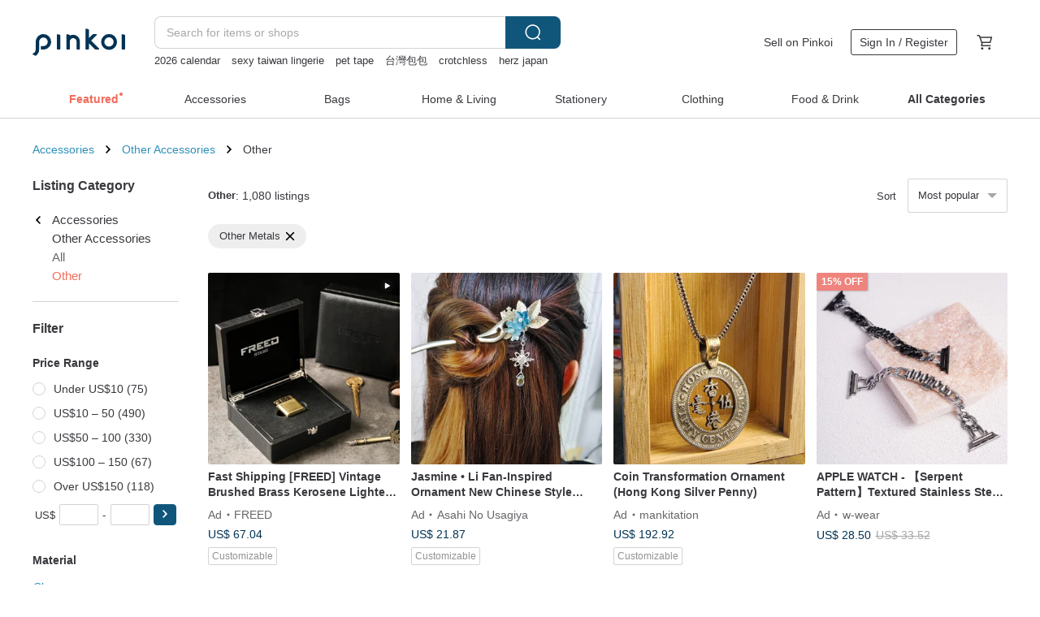

--- FILE ---
content_type: text/html; charset=utf-8
request_url: https://en.pinkoi.com/browse?catp=group_2%2Cgroup_2_7%2Clisting_299&material=5
body_size: 21318
content:

<!doctype html>

<html lang="en" class="web no-js s-not-login s-en webkit" xmlns:fb="http://ogp.me/ns/fb#">
<head prefix="og: http://ogp.me/ns# fb: http://ogp.me/ns/fb# ilovepinkoi: http://ogp.me/ns/fb/ilovepinkoi#">
    <meta charset="utf-8">

    <title>Accessories/Other Accessories/Other/Other Metals | Pinkoi | Asia’s cross-border design marketplace</title>
    <meta name="keywords" content="jewelry, jewellery, accessories">
    <meta name="description" content="New accessories are being listed on Pinkoi everyday. Browse through thousands of accessories in the latest styles! Even get one custom made! Find the perfect accessories to complete your unique look on Pinkoi.">
    <meta name="twitter:card" content="summary_large_image">
    <meta property="og:type" content="website" />
    <meta property="og:image" content="https://cdn01.pinkoi.com/product/n8qKMd7Z/0/800x0.jpg"/>
    <meta property="og:title" content="Accessories/Other Accessories/Other/Other Metals | Pinkoi | Asia’s cross-border design marketplace"/>
    <meta property="og:description" content="New accessories are being listed on Pinkoi everyday. Browse through thousands of accessories in the latest styles! Even get one custom made! Find the perfect accessories to complete your unique look on Pinkoi."/>

        <meta property="og:url" content="https://en.pinkoi.com/browse?catp=group_2%2Cgroup_2_7%2Clisting_299"><link rel="canonical" href="https://en.pinkoi.com/browse?catp=group_2%2Cgroup_2_7%2Clisting_299">

    <script type="application/ld+json">{"@context": "http://schema.org", "@type": "BreadcrumbList", "itemListElement": [{"@type": "ListItem", "position": 1, "item": {"@id": "https://en.pinkoi.com", "name": "Pinkoi"}}, {"@type": "ListItem", "position": 2, "item": {"@id": "https://en.pinkoi.com/browse", "name": "Browse"}}, {"@type": "ListItem", "position": 3, "item": {"@id": "https://en.pinkoi.com/browse?catp=group_2", "name": "Accessories"}}, {"@type": "ListItem", "position": 4, "item": {"@id": "https://en.pinkoi.com/browse?catp=group_2%2Cgroup_2_7", "name": "Other Accessories"}}, {"@type": "ListItem", "position": 5, "item": {"@id": "https://en.pinkoi.com/browse?catp=group_2%2Cgroup_2_7%2Clisting_299", "name": "Other"}}]}</script>
    <script type="application/ld+json">{"@context": "http://schema.org", "@type": "Product", "productID": "n8qKMd7Z", "sku": "n8qKMd7Z", "name": "Fast Shipping [FREED] Vintage Brushed Brass Kerosene Lighter Customizable Engraving Gift for Him", "description": "Robust and drop-resistant material  comes with an exquisite gift box  perfect for gifting or personal use \n  Genuine FREED authorized product  not inferior imitations \n  Lifetime warranty  crafted from brass for beauty and durability", "image": ["https://cdn01.pinkoi.com/product/n8qKMd7Z/0/1/500x0.jpg"], "brand": {"@type": "Brand", "name": "FREED"}, "offers": {"@type": "Offer", "priceCurrency": "USD", "price": 67.04, "availability": "http://schema.org/InStock", "priceValidUntil": "2026-07-19", "itemCondition": "http://schema.org/NewCondition", "url": "https://en.pinkoi.com/product/n8qKMd7Z", "seller": {"@type": "Organization", "name": "FREED", "url": "https://en.pinkoi.com/store/freed"}, "hasMerchantReturnPolicy": [{"@type": "MerchantReturnPolicy", "returnPolicyCategory": "https://schema.org/MerchantReturnFiniteReturnWindow", "merchantReturnDays": 7, "returnMethod": "https://schema.org/ReturnByMail", "returnFees": "https://schema.org/FreeReturn", "applicableCountry": ["TW", "HK", "MO", "TH", "JP", "CN", "US", "SG", "CA"]}]}, "aggregateRating": {"@type": "AggregateRating", "ratingValue": 5.0, "reviewCount": 1236}}</script><script type="application/ld+json">{"@context": "http://schema.org", "@type": "Product", "productID": "uEW2hRf9", "sku": "uEW2hRf9", "name": "American Western Antique Jewelry/Wild Lily Cloisonne Heart Frame Silk Scarf Clip/Retro Jewelry", "description": "The store is not a new product  mainly selling old jewelry from 1940 to 1980  The main sources are the United States  the United Kingdom  and France  It is almost impossible for jewelry to fade or change color after several centuries  I will try my best to present it with photos and hope to confirm before buying Or ask about the status of the item  please don't look at it with imagination", "image": ["https://cdn01.pinkoi.com/product/uEW2hRf9/0/1/500x0.jpg"], "brand": {"@type": "Brand", "name": "Hale-Jewelry"}, "offers": {"@type": "Offer", "priceCurrency": "USD", "price": 33.18, "availability": "http://schema.org/InStock", "priceValidUntil": "2026-07-19", "itemCondition": "http://schema.org/NewCondition", "url": "https://en.pinkoi.com/product/uEW2hRf9", "seller": {"@type": "Organization", "name": "Hale-Jewelry", "url": "https://en.pinkoi.com/store/hale-6411"}, "hasMerchantReturnPolicy": [{"@type": "MerchantReturnPolicy", "returnPolicyCategory": "https://schema.org/MerchantReturnFiniteReturnWindow", "merchantReturnDays": 7, "returnMethod": "https://schema.org/ReturnByMail", "returnFees": "https://schema.org/FreeReturn", "applicableCountry": ["TW", "HK", "MO", "TH", "JP", "CN", "US", "SG", "CA"]}]}, "aggregateRating": {"@type": "AggregateRating", "ratingValue": 5.0, "reviewCount": 1151}}</script><script type="application/ld+json">{"@context": "http://schema.org", "@type": "Product", "productID": "KzZqsg8q", "sku": "KzZqsg8q", "name": "\u3010\u897f\u6d0b\u53e4\u8463\u98fe\u54c1\u3011\u9280\u8272\u8abf ART DECO \u4eff\u73e0\u653e\u5c04\u72c0 \u570d\u5dfe\u593e \u7d72\u5dfe\u6263", "description": "5 8 x 5  cm", "image": ["https://cdn01.pinkoi.com/product/KzZqsg8q/0/1/500x0.jpg"], "brand": {"@type": "Brand", "name": "Vintage Jewelry old-time-corner"}, "offers": {"@type": "Offer", "priceCurrency": "USD", "price": 27.09, "availability": "http://schema.org/InStock", "priceValidUntil": "2026-07-19", "itemCondition": "http://schema.org/NewCondition", "url": "https://en.pinkoi.com/product/KzZqsg8q", "seller": {"@type": "Organization", "name": "Vintage Jewelry old-time-corner", "url": "https://en.pinkoi.com/store/old-time-corner"}, "hasMerchantReturnPolicy": [{"@type": "MerchantReturnPolicy", "returnPolicyCategory": "https://schema.org/MerchantReturnFiniteReturnWindow", "merchantReturnDays": 7, "returnMethod": "https://schema.org/ReturnByMail", "returnFees": "https://schema.org/FreeReturn", "applicableCountry": ["TW", "HK", "MO", "TH", "JP", "CN", "US", "SG", "CA"]}]}, "aggregateRating": {"@type": "AggregateRating", "ratingValue": 5.0, "reviewCount": 2307}}</script><script type="application/ld+json">{"@context": "http://schema.org", "@type": "Product", "productID": "qnTseRLC", "sku": "qnTseRLC", "name": "Vintage White Enamel Embossed Angel Matchbox FLORENZA W219", "description": "Please note that this is a pre-owned vintage item  not a brand new product  Those seeking perfection  please refrain from placing an order", "image": ["https://cdn01.pinkoi.com/product/qnTseRLC/0/500x0.jpg"], "brand": {"@type": "Brand", "name": "Damn Good Vintage"}, "offers": {"@type": "Offer", "priceCurrency": "USD", "price": 80.58, "availability": "http://schema.org/InStock", "priceValidUntil": "2026-07-19", "itemCondition": "http://schema.org/NewCondition", "url": "https://en.pinkoi.com/product/qnTseRLC", "seller": {"@type": "Organization", "name": "Damn Good Vintage", "url": "https://en.pinkoi.com/store/damngoodvintage"}, "hasMerchantReturnPolicy": [{"@type": "MerchantReturnPolicy", "returnPolicyCategory": "https://schema.org/MerchantReturnFiniteReturnWindow", "merchantReturnDays": 7, "returnMethod": "https://schema.org/ReturnByMail", "returnFees": "https://schema.org/FreeReturn", "applicableCountry": ["TW", "HK", "MO", "TH", "JP", "CN", "US", "SG", "CA"]}]}, "aggregateRating": {"@type": "AggregateRating", "ratingValue": 5.0, "reviewCount": 1501}}</script><script type="application/ld+json">{"@context": "http://schema.org", "@type": "Product", "productID": "gMVgpDHE", "sku": "gMVgpDHE", "name": "Jasmine \u2022 Li Fan-Inspired Ornament New Chinese Style Hairpin (\u7c2a) Cheongsam Glazed", "description": "The third installment of our fan-inspired accessories features a hair   hairpin  themed around Doctor Li and Little Jasmine  The silver  is shaped like a sharp scalpel  while the small  ice-blue flowers add a touch of delicate charm  highlighting tender emotions", "image": ["https://cdn01.pinkoi.com/product/gMVgpDHE/0/5/500x0.jpg"], "brand": {"@type": "Brand", "name": "Asahi No Usagiya"}, "offers": {"@type": "Offer", "priceCurrency": "USD", "price": 21.87, "availability": "http://schema.org/InStock", "priceValidUntil": "2026-07-19", "itemCondition": "http://schema.org/NewCondition", "url": "https://en.pinkoi.com/product/gMVgpDHE", "seller": {"@type": "Organization", "name": "Asahi No Usagiya", "url": "https://en.pinkoi.com/store/usagiya"}, "hasMerchantReturnPolicy": [{"@type": "MerchantReturnPolicy", "returnPolicyCategory": "https://schema.org/MerchantReturnFiniteReturnWindow", "merchantReturnDays": 7, "returnMethod": "https://schema.org/ReturnByMail", "returnFees": "https://schema.org/FreeReturn", "applicableCountry": ["TW", "HK", "MO", "TH", "JP", "CN", "US", "SG", "CA"]}]}, "aggregateRating": {"@type": "AggregateRating", "ratingValue": 5.0, "reviewCount": 15}}</script><script type="application/ld+json">{"@context": "http://schema.org", "@type": "Product", "productID": "WV5TMksr", "sku": "WV5TMksr", "name": "Vintage Style Trinket Box with Classical Motifs", "description": "Handcrafted in Hong Kong  not mass-produced", "image": ["https://cdn01.pinkoi.com/product/WV5TMksr/0/1/500x0.jpg"], "brand": {"@type": "Brand", "name": "toyomagiaforno"}, "offers": {"@type": "Offer", "priceCurrency": "USD", "price": 38.59, "availability": "http://schema.org/InStock", "priceValidUntil": "2026-07-19", "itemCondition": "http://schema.org/NewCondition", "url": "https://en.pinkoi.com/product/WV5TMksr", "seller": {"@type": "Organization", "name": "toyomagiaforno", "url": "https://en.pinkoi.com/store/toyomagiaforno"}, "hasMerchantReturnPolicy": [{"@type": "MerchantReturnPolicy", "returnPolicyCategory": "https://schema.org/MerchantReturnFiniteReturnWindow", "merchantReturnDays": 7, "returnMethod": "https://schema.org/ReturnByMail", "returnFees": "https://schema.org/FreeReturn", "applicableCountry": ["TW", "HK", "MO", "TH", "JP", "CN", "US", "SG", "CA"]}]}, "aggregateRating": {"@type": "AggregateRating", "ratingValue": 5.0, "reviewCount": 121}}</script><script type="application/ld+json">{"@context": "http://schema.org", "@type": "Product", "productID": "XBe6AXWU", "sku": "XBe6AXWU", "name": "\u3010\u897f\u6d0b\u53e4\u8463\u98fe\u54c1\u3011\u91d1\u5c6c\u934d\u91d1 \u6ce2\u6d6a\u4eff\u73e0 \u570d\u5dfe\u593e \u7d72\u5dfe\u6263", "description": "\u3010\u897f\u6d0b\u53e4\u8463\u98fe\u54c1\u3011\u91d1\u5c6c\u934d\u91d1 \u6ce2\u6d6a\u4eff\u73e0 \u570d\u5dfe\u593e \u7d72\u5dfe\u6263", "image": ["https://cdn02.pinkoi.com/product/XBe6AXWU/0/2/500x0.jpg"], "brand": {"@type": "Brand", "name": "Vintage Jewelry old-time-corner"}, "offers": {"@type": "Offer", "priceCurrency": "USD", "price": 19.64, "availability": "http://schema.org/InStock", "priceValidUntil": "2026-07-19", "itemCondition": "http://schema.org/NewCondition", "url": "https://en.pinkoi.com/product/XBe6AXWU", "seller": {"@type": "Organization", "name": "Vintage Jewelry old-time-corner", "url": "https://en.pinkoi.com/store/old-time-corner"}, "hasMerchantReturnPolicy": [{"@type": "MerchantReturnPolicy", "returnPolicyCategory": "https://schema.org/MerchantReturnFiniteReturnWindow", "merchantReturnDays": 7, "returnMethod": "https://schema.org/ReturnByMail", "returnFees": "https://schema.org/FreeReturn", "applicableCountry": ["TW", "HK", "MO", "TH", "JP", "CN", "US", "SG", "CA"]}]}, "aggregateRating": {"@type": "AggregateRating", "ratingValue": 5.0, "reviewCount": 2307}}</script><script type="application/ld+json">{"@context": "http://schema.org", "@type": "Product", "productID": "quttX2sy", "sku": "quttX2sy", "name": "- Vintage British Classic Embroidered Carved Hand Mirror W710", "description": "Please note that this is a pre-owned vintage item  not a brand new product  Those who seek perfection  please refrain from placing an order", "image": ["https://cdn02.pinkoi.com/product/quttX2sy/0/500x0.jpg"], "brand": {"@type": "Brand", "name": "Damn Good Vintage"}, "offers": {"@type": "Offer", "priceCurrency": "USD", "price": 67.04, "availability": "http://schema.org/InStock", "priceValidUntil": "2026-07-19", "itemCondition": "http://schema.org/NewCondition", "url": "https://en.pinkoi.com/product/quttX2sy", "seller": {"@type": "Organization", "name": "Damn Good Vintage", "url": "https://en.pinkoi.com/store/damngoodvintage"}, "hasMerchantReturnPolicy": [{"@type": "MerchantReturnPolicy", "returnPolicyCategory": "https://schema.org/MerchantReturnFiniteReturnWindow", "merchantReturnDays": 7, "returnMethod": "https://schema.org/ReturnByMail", "returnFees": "https://schema.org/FreeReturn", "applicableCountry": ["TW", "HK", "MO", "TH", "JP", "CN", "US", "SG", "CA"]}]}, "aggregateRating": {"@type": "AggregateRating", "ratingValue": 5.0, "reviewCount": 1501}}</script><script type="application/ld+json">{"@context": "http://schema.org", "@type": "Product", "productID": "VPhr4bxt", "sku": "VPhr4bxt", "name": "\u3010FREED\u3011Brushed Metal Subtle Glow Gas Lighter - Obsidian Black | Customizable Gift", "description": "Durable and drop-resistant construction  presented in an exquisite gift box  perfect for both personal use and gifting \n  Genuine FREED licensed product  ensuring authentic quality  unlike inferior alternatives \n  Lifetime warranty  crafted from brass for exceptional durability and a refined finish", "image": ["https://cdn01.pinkoi.com/product/VPhr4bxt/0/1/500x0.jpg"], "brand": {"@type": "Brand", "name": "FREED"}, "offers": {"@type": "Offer", "priceCurrency": "USD", "price": 63.65, "availability": "http://schema.org/InStock", "priceValidUntil": "2026-07-19", "itemCondition": "http://schema.org/NewCondition", "url": "https://en.pinkoi.com/product/VPhr4bxt", "seller": {"@type": "Organization", "name": "FREED", "url": "https://en.pinkoi.com/store/freed"}, "hasMerchantReturnPolicy": [{"@type": "MerchantReturnPolicy", "returnPolicyCategory": "https://schema.org/MerchantReturnFiniteReturnWindow", "merchantReturnDays": 7, "returnMethod": "https://schema.org/ReturnByMail", "returnFees": "https://schema.org/FreeReturn", "applicableCountry": ["TW", "HK", "MO", "TH", "JP", "CN", "US", "SG", "CA"]}]}, "aggregateRating": {"@type": "AggregateRating", "ratingValue": 5.0, "reviewCount": 1236}}</script><script type="application/ld+json">{"@context": "http://schema.org", "@type": "Product", "productID": "zBfxrJSX", "sku": "zBfxrJSX", "name": "Steampunk Mr.Yis Steamland Wand Magic Staff Cane Prop", "description": "Steampunk Mr Yis Steamland Wand Magic Staff Cane Prop", "image": ["https://cdn01.pinkoi.com/product/zBfxrJSX/0/1/500x0.jpg"], "brand": {"@type": "Brand", "name": "steamland-cn"}, "offers": {"@type": "Offer", "priceCurrency": "USD", "price": 139.86, "availability": "http://schema.org/InStock", "priceValidUntil": "2026-07-19", "itemCondition": "http://schema.org/NewCondition", "url": "https://en.pinkoi.com/product/zBfxrJSX", "seller": {"@type": "Organization", "name": "steamland-cn", "url": "https://en.pinkoi.com/store/steamland-cn"}, "hasMerchantReturnPolicy": [{"@type": "MerchantReturnPolicy", "returnPolicyCategory": "https://schema.org/MerchantReturnFiniteReturnWindow", "merchantReturnDays": 7, "returnMethod": "https://schema.org/ReturnByMail", "returnFees": "https://schema.org/FreeReturn", "applicableCountry": ["TW", "HK", "MO", "TH", "JP", "CN", "US", "SG", "CA"]}]}, "aggregateRating": {"@type": "AggregateRating", "ratingValue": 5.0, "reviewCount": 64}}</script><script type="application/ld+json">{"@context": "http://schema.org", "@type": "Product", "productID": "cJxvEnX5", "sku": "cJxvEnX5", "name": "Vintage \u0026 Exquisite Antique Jewelry - Rare French Paris JHP Seahorse Scarf Clip / Brooch W573", "description": "Please note that this is a pre-owned vintage item  not a new product  If you are a perfectionist  please refrain from purchasing", "image": ["https://cdn01.pinkoi.com/product/cJxvEnX5/0/500x0.jpg"], "brand": {"@type": "Brand", "name": "Damn Good Vintage"}, "offers": {"@type": "Offer", "priceCurrency": "USD", "price": 67.04, "availability": "http://schema.org/InStock", "priceValidUntil": "2026-07-19", "itemCondition": "http://schema.org/NewCondition", "url": "https://en.pinkoi.com/product/cJxvEnX5", "seller": {"@type": "Organization", "name": "Damn Good Vintage", "url": "https://en.pinkoi.com/store/damngoodvintage"}, "hasMerchantReturnPolicy": [{"@type": "MerchantReturnPolicy", "returnPolicyCategory": "https://schema.org/MerchantReturnFiniteReturnWindow", "merchantReturnDays": 7, "returnMethod": "https://schema.org/ReturnByMail", "returnFees": "https://schema.org/FreeReturn", "applicableCountry": ["TW", "HK", "MO", "TH", "JP", "CN", "US", "SG", "CA"]}]}, "aggregateRating": {"@type": "AggregateRating", "ratingValue": 5.0, "reviewCount": 1501}}</script><script type="application/ld+json">{"@context": "http://schema.org", "@type": "Product", "productID": "qCGczjJE", "sku": "qCGczjJE", "name": "Rare Vintage Portable Ashtray W816", "description": "Please note this is a pre-owned item  not a brand-new product  If you have perfectionist tendencies  please refrain from placing an order", "image": ["https://cdn01.pinkoi.com/product/qCGczjJE/0/1/500x0.jpg"], "brand": {"@type": "Brand", "name": "goldsilverbaby"}, "offers": {"@type": "Offer", "priceCurrency": "USD", "price": 43.68, "availability": "http://schema.org/InStock", "priceValidUntil": "2026-07-19", "itemCondition": "http://schema.org/NewCondition", "url": "https://en.pinkoi.com/product/qCGczjJE", "seller": {"@type": "Organization", "name": "goldsilverbaby", "url": "https://en.pinkoi.com/store/goldsilverbaby"}, "hasMerchantReturnPolicy": [{"@type": "MerchantReturnPolicy", "returnPolicyCategory": "https://schema.org/MerchantReturnFiniteReturnWindow", "merchantReturnDays": 7, "returnMethod": "https://schema.org/ReturnByMail", "returnFees": "https://schema.org/FreeReturn", "applicableCountry": ["TW", "HK", "MO", "TH", "JP", "CN", "US", "SG", "CA"]}]}, "aggregateRating": {"@type": "AggregateRating", "ratingValue": 5.0, "reviewCount": 88}}</script><script type="application/ld+json">{"@context": "http://schema.org", "@type": "Product", "productID": "VWNvaxeN", "sku": "VWNvaxeN", "name": "Sword of God Stainless Steel Hairpin", "description": "Hairpin crafted from stainless steel and brass  embodying a modern and avant-garde aesthetic", "image": ["https://cdn01.pinkoi.com/product/VWNvaxeN/0/1/500x0.jpg"], "brand": {"@type": "Brand", "name": "a660508b"}, "offers": {"@type": "Offer", "priceCurrency": "USD", "price": 108.88, "availability": "http://schema.org/InStock", "priceValidUntil": "2026-07-19", "itemCondition": "http://schema.org/NewCondition", "url": "https://en.pinkoi.com/product/VWNvaxeN", "seller": {"@type": "Organization", "name": "a660508b", "url": "https://en.pinkoi.com/store/a660508b"}, "hasMerchantReturnPolicy": [{"@type": "MerchantReturnPolicy", "returnPolicyCategory": "https://schema.org/MerchantReturnFiniteReturnWindow", "merchantReturnDays": 7, "returnMethod": "https://schema.org/ReturnByMail", "returnFees": "https://schema.org/FreeReturn", "applicableCountry": ["TW", "HK", "MO", "TH", "JP", "CN", "US", "SG", "CA"]}]}, "aggregateRating": {}}</script><script type="application/ld+json">{"@context": "http://schema.org", "@type": "Product", "productID": "Eq3JH8rG", "sku": "Eq3JH8rG", "name": "Vintage Pre-owned Antique Jewelry French Parisian Brand MALKA Gold-Tone Animal Dog Belt Buckle W652", "description": "Please note that this is a pre-owned item  not a brand new product  Those seeking perfection should refrain from placing an order", "image": ["https://cdn01.pinkoi.com/product/Eq3JH8rG/0/500x0.jpg"], "brand": {"@type": "Brand", "name": "Damn Good Vintage"}, "offers": {"@type": "Offer", "priceCurrency": "USD", "price": 53.49, "availability": "http://schema.org/InStock", "priceValidUntil": "2026-07-19", "itemCondition": "http://schema.org/NewCondition", "url": "https://en.pinkoi.com/product/Eq3JH8rG", "seller": {"@type": "Organization", "name": "Damn Good Vintage", "url": "https://en.pinkoi.com/store/damngoodvintage"}, "hasMerchantReturnPolicy": [{"@type": "MerchantReturnPolicy", "returnPolicyCategory": "https://schema.org/MerchantReturnFiniteReturnWindow", "merchantReturnDays": 7, "returnMethod": "https://schema.org/ReturnByMail", "returnFees": "https://schema.org/FreeReturn", "applicableCountry": ["TW", "HK", "MO", "TH", "JP", "CN", "US", "SG", "CA"]}]}, "aggregateRating": {"@type": "AggregateRating", "ratingValue": 5.0, "reviewCount": 1501}}</script><script type="application/ld+json">{"@context": "http://schema.org", "@type": "Product", "productID": "NDhbJRDy", "sku": "NDhbJRDy", "name": "Vintage-Style Trinket Box - Goddess of Verdure", "description": "Crafted with care in Hong Kong  each piece is meticulously handmade  ensuring a unique creation rather than mass-produced merchandise", "image": ["https://cdn01.pinkoi.com/product/NDhbJRDy/0/2/500x0.jpg"], "brand": {"@type": "Brand", "name": "toyomagiaforno"}, "offers": {"@type": "Offer", "priceCurrency": "USD", "price": 38.59, "availability": "http://schema.org/InStock", "priceValidUntil": "2026-07-19", "itemCondition": "http://schema.org/NewCondition", "url": "https://en.pinkoi.com/product/NDhbJRDy", "seller": {"@type": "Organization", "name": "toyomagiaforno", "url": "https://en.pinkoi.com/store/toyomagiaforno"}, "hasMerchantReturnPolicy": [{"@type": "MerchantReturnPolicy", "returnPolicyCategory": "https://schema.org/MerchantReturnFiniteReturnWindow", "merchantReturnDays": 7, "returnMethod": "https://schema.org/ReturnByMail", "returnFees": "https://schema.org/FreeReturn", "applicableCountry": ["TW", "HK", "MO", "TH", "JP", "CN", "US", "SG", "CA"]}]}, "aggregateRating": {"@type": "AggregateRating", "ratingValue": 5.0, "reviewCount": 121}}</script><script type="application/ld+json">{"@context": "http://schema.org", "@type": "Product", "productID": "yGqCEMnV", "sku": "yGqCEMnV", "name": "Additional purchase-Laser printed", "description": "Additional purchase-Laser printed  If you buy our products and need Laser printed  please send us a Pinkoi message \nmate", "image": ["https://cdn01.pinkoi.com/product/yGqCEMnV/0/2/500x0.jpg"], "brand": {"@type": "Brand", "name": "Kou Jewellery"}, "offers": {"@type": "Offer", "priceCurrency": "USD", "price": 10.16, "availability": "http://schema.org/InStock", "priceValidUntil": "2026-07-19", "itemCondition": "http://schema.org/NewCondition", "url": "https://en.pinkoi.com/product/yGqCEMnV", "seller": {"@type": "Organization", "name": "Kou Jewellery", "url": "https://en.pinkoi.com/store/kouhandmadejewellery"}, "hasMerchantReturnPolicy": [{"@type": "MerchantReturnPolicy", "returnPolicyCategory": "https://schema.org/MerchantReturnFiniteReturnWindow", "merchantReturnDays": 7, "returnMethod": "https://schema.org/ReturnByMail", "returnFees": "https://schema.org/FreeReturn", "applicableCountry": ["TW", "HK", "MO", "TH", "JP", "CN", "US", "SG", "CA"]}]}, "aggregateRating": {"@type": "AggregateRating", "ratingValue": 5.0, "reviewCount": 1913}}</script><script type="application/ld+json">{"@context": "http://schema.org", "@type": "Product", "productID": "CYHWt69m", "sku": "CYHWt69m", "name": "Antique French Gold Thread Lace Carved Madonna Devotional Small Box Pill Box Display Box W827", "description": "Please note that this is a vintage item  not a brand-new product  If you are a perfectionist  please refrain from placing an order", "image": ["https://cdn02.pinkoi.com/product/CYHWt69m/0/1/500x0.jpg"], "brand": {"@type": "Brand", "name": "goldsilverbaby"}, "offers": {"@type": "Offer", "priceCurrency": "USD", "price": 114.43, "availability": "http://schema.org/InStock", "priceValidUntil": "2026-07-19", "itemCondition": "http://schema.org/NewCondition", "url": "https://en.pinkoi.com/product/CYHWt69m", "seller": {"@type": "Organization", "name": "goldsilverbaby", "url": "https://en.pinkoi.com/store/goldsilverbaby"}, "hasMerchantReturnPolicy": [{"@type": "MerchantReturnPolicy", "returnPolicyCategory": "https://schema.org/MerchantReturnFiniteReturnWindow", "merchantReturnDays": 7, "returnMethod": "https://schema.org/ReturnByMail", "returnFees": "https://schema.org/FreeReturn", "applicableCountry": ["TW", "HK", "MO", "TH", "JP", "CN", "US", "SG", "CA"]}]}, "aggregateRating": {"@type": "AggregateRating", "ratingValue": 5.0, "reviewCount": 88}}</script><script type="application/ld+json">{"@context": "http://schema.org", "@type": "Product", "productID": "SmvNzhH4", "sku": "SmvNzhH4", "name": "Landscape storage box-Waterfall (Raw Metal aluminum color)", "description": "Landscape is a set of aluminum alloy system storage boxes that can be arranged horizontally and vertically on the table  It can be freely placed in different forms by changing the design of the metal cover with valleys  hills  volcanoes  waterfalls and bas", "image": ["https://cdn01.pinkoi.com/product/SmvNzhH4/0/3/500x0.jpg"], "brand": {"@type": "Brand", "name": "danzo"}, "offers": {"@type": "Offer", "priceCurrency": "USD", "price": 60.13, "availability": "http://schema.org/InStock", "priceValidUntil": "2026-07-19", "itemCondition": "http://schema.org/NewCondition", "url": "https://en.pinkoi.com/product/SmvNzhH4", "seller": {"@type": "Organization", "name": "danzo", "url": "https://en.pinkoi.com/store/danzo"}, "hasMerchantReturnPolicy": [{"@type": "MerchantReturnPolicy", "returnPolicyCategory": "https://schema.org/MerchantReturnFiniteReturnWindow", "merchantReturnDays": 7, "returnMethod": "https://schema.org/ReturnByMail", "returnFees": "https://schema.org/FreeReturn", "applicableCountry": ["TW", "HK", "MO", "TH", "JP", "CN", "US", "SG", "CA"]}]}, "aggregateRating": {"@type": "AggregateRating", "ratingValue": 5.0, "reviewCount": 42}}</script><script type="application/ld+json">{"@context": "http://schema.org", "@type": "Product", "productID": "Tmtr22xg", "sku": "Tmtr22xg", "name": "American Western Antique Jewelry/Hollow Round Shield Cursive English Silver Silk Scarf Clip/Retro Jewelry", "description": "The store is not a new product  mainly selling old jewelry from 1940 to 1980  The main sources are the United States  the United Kingdom  and France  It is almost impossible for jewelry to fade or change color after several centuries  I will try my best to present it with photos and hope to confirm before buying Or ask about the status of the item  please don't look at it with imagination", "image": ["https://cdn01.pinkoi.com/product/Tmtr22xg/0/1/500x0.jpg"], "brand": {"@type": "Brand", "name": "Hale-Jewelry"}, "offers": {"@type": "Offer", "priceCurrency": "USD", "price": 25.40, "availability": "http://schema.org/InStock", "priceValidUntil": "2026-07-19", "itemCondition": "http://schema.org/NewCondition", "url": "https://en.pinkoi.com/product/Tmtr22xg", "seller": {"@type": "Organization", "name": "Hale-Jewelry", "url": "https://en.pinkoi.com/store/hale-6411"}, "hasMerchantReturnPolicy": [{"@type": "MerchantReturnPolicy", "returnPolicyCategory": "https://schema.org/MerchantReturnFiniteReturnWindow", "merchantReturnDays": 7, "returnMethod": "https://schema.org/ReturnByMail", "returnFees": "https://schema.org/FreeReturn", "applicableCountry": ["TW", "HK", "MO", "TH", "JP", "CN", "US", "SG", "CA"]}]}, "aggregateRating": {"@type": "AggregateRating", "ratingValue": 5.0, "reviewCount": 1151}}</script><script type="application/ld+json">{"@context": "http://schema.org", "@type": "Product", "productID": "p2psnfF2", "sku": "p2psnfF2", "name": "Dunhill Navy Blue Enamel Lighter", "description": "Dunhill Navy Blue Enamel Lighter", "image": ["https://cdn01.pinkoi.com/product/p2psnfF2/0/1/500x0.jpg"], "brand": {"@type": "Brand", "name": "galet-antique"}, "offers": {"@type": "Offer", "priceCurrency": "USD", "price": 473.29, "availability": "http://schema.org/InStock", "priceValidUntil": "2026-07-19", "itemCondition": "http://schema.org/NewCondition", "url": "https://en.pinkoi.com/product/p2psnfF2", "seller": {"@type": "Organization", "name": "galet-antique", "url": "https://en.pinkoi.com/store/galet-antique"}, "hasMerchantReturnPolicy": [{"@type": "MerchantReturnPolicy", "returnPolicyCategory": "https://schema.org/MerchantReturnFiniteReturnWindow", "merchantReturnDays": 7, "returnMethod": "https://schema.org/ReturnByMail", "returnFees": "https://schema.org/FreeReturn", "applicableCountry": ["TW", "HK", "MO", "TH", "JP", "CN", "US", "SG", "CA"]}]}, "aggregateRating": {}}</script><script type="application/ld+json">{"@context": "http://schema.org", "@type": "Product", "productID": "Bxi2g3XV", "sku": "Bxi2g3XV", "name": "APPLE WATCH - \u3010Serpent Pattern\u3011Textured Stainless Steel Inlaid Strap", "description": "Material  Stainless Steel\nColor  Serpent Silver   Serpent Black   Serpent Black Silver\nWrist Circumference  13cm and above\nStrap Width  18mm\nWeight  44 6g\nClasp  Butterfly Buckle\nCompatible with all Apple Watch models\nReturns and exchanges are not accepted unless the product has non-user-induced defects", "image": ["https://cdn01.pinkoi.com/product/Bxi2g3XV/0/3/500x0.jpg"], "brand": {"@type": "Brand", "name": "w-wear"}, "offers": {"@type": "Offer", "priceCurrency": "USD", "price": 28.50, "availability": "http://schema.org/InStock", "priceValidUntil": "2026-07-19", "itemCondition": "http://schema.org/NewCondition", "url": "https://en.pinkoi.com/product/Bxi2g3XV", "seller": {"@type": "Organization", "name": "w-wear", "url": "https://en.pinkoi.com/store/w-wear"}, "hasMerchantReturnPolicy": [{"@type": "MerchantReturnPolicy", "returnPolicyCategory": "https://schema.org/MerchantReturnFiniteReturnWindow", "merchantReturnDays": 7, "returnMethod": "https://schema.org/ReturnByMail", "returnFees": "https://schema.org/FreeReturn", "applicableCountry": ["TW", "HK", "MO", "TH", "JP", "CN", "US", "SG", "CA"]}]}, "aggregateRating": {"@type": "AggregateRating", "ratingValue": 4.9, "reviewCount": 3079}}</script><script type="application/ld+json">{"@context": "http://schema.org", "@type": "Product", "productID": "gZ9qHm6u", "sku": "gZ9qHm6u", "name": "Customized Laser engraving Handbag alarm and keyring with carabiner ALARM AMIGO", "description": "Handbag alarm and keyring with carabiner  120 dB  siren for scaring attackers off and for emergencies  aluminium", "image": ["https://cdn01.pinkoi.com/product/gZ9qHm6u/0/1/500x0.jpg"], "brand": {"@type": "Brand", "name": "TROIKA"}, "offers": {"@type": "Offer", "priceCurrency": "USD", "price": 29.05, "availability": "http://schema.org/InStock", "priceValidUntil": "2026-07-19", "itemCondition": "http://schema.org/NewCondition", "url": "https://en.pinkoi.com/product/gZ9qHm6u", "seller": {"@type": "Organization", "name": "TROIKA", "url": "https://en.pinkoi.com/store/troika"}, "hasMerchantReturnPolicy": [{"@type": "MerchantReturnPolicy", "returnPolicyCategory": "https://schema.org/MerchantReturnFiniteReturnWindow", "merchantReturnDays": 7, "returnMethod": "https://schema.org/ReturnByMail", "returnFees": "https://schema.org/FreeReturn", "applicableCountry": ["TW", "HK", "MO", "TH", "JP", "CN", "US", "SG", "CA"]}]}, "aggregateRating": {"@type": "AggregateRating", "ratingValue": 4.9, "reviewCount": 881}}</script><script type="application/ld+json">{"@context": "http://schema.org", "@type": "Product", "productID": "MqPaaxGq", "sku": "MqPaaxGq", "name": "Max Factor Walnut Compact", "description": "The items in this shop are part of a long-term collection  carefully curated to share with fellow enthusiasts  Each piece is photographed individually to showcase its unique details  Please pay close attention to the indicated dimensions and refrain from imagining them larger \n\n No Returns or Exchanges \nAs these collectibles are precious and one-of-a-kind  we are unable to offer returns or exchanges  We kindly ask that you consider your purchase carefully  review the details  and ask any questions before buying to ensure a harmonious transaction", "image": ["https://cdn02.pinkoi.com/product/MqPaaxGq/0/1/500x0.jpg"], "brand": {"@type": "Brand", "name": "vintage-box"}, "offers": {"@type": "Offer", "priceCurrency": "USD", "price": 84.64, "availability": "http://schema.org/InStock", "priceValidUntil": "2026-07-19", "itemCondition": "http://schema.org/NewCondition", "url": "https://en.pinkoi.com/product/MqPaaxGq", "seller": {"@type": "Organization", "name": "vintage-box", "url": "https://en.pinkoi.com/store/vintage-box"}, "hasMerchantReturnPolicy": [{"@type": "MerchantReturnPolicy", "returnPolicyCategory": "https://schema.org/MerchantReturnFiniteReturnWindow", "merchantReturnDays": 7, "returnMethod": "https://schema.org/ReturnByMail", "returnFees": "https://schema.org/FreeReturn", "applicableCountry": ["TW", "HK", "MO", "TH", "JP", "CN", "US", "SG", "CA"]}]}, "aggregateRating": {"@type": "AggregateRating", "ratingValue": 5.0, "reviewCount": 44}}</script><script type="application/ld+json">{"@context": "http://schema.org", "@type": "Product", "productID": "f5z5Gv5z", "sku": "f5z5Gv5z", "name": "Spanish Damascene Small Round Box with Painted Roses", "description": "The pieces in this shop are from my personal collection  carefully curated over many years and now shared with fellow enthusiasts  Each item is photographed individually \nClose-up shots are taken to showcase the details  so please pay close attention to the specified dimensions and avoid making assumptions about size \nNo returns or exchanges will be accepted \nAs these are precious  one-of-a-kind collectibles  we are unable to offer returns or exchanges  We kindly ask you to consider your purchase carefully  review the details  and ask any questions you may have before buying  to ensure a pleasant transaction for everyone involved", "image": ["https://cdn01.pinkoi.com/product/f5z5Gv5z/0/1/500x0.jpg"], "brand": {"@type": "Brand", "name": "vintage-box"}, "offers": {"@type": "Offer", "priceCurrency": "USD", "price": 121.20, "availability": "http://schema.org/InStock", "priceValidUntil": "2026-07-19", "itemCondition": "http://schema.org/NewCondition", "url": "https://en.pinkoi.com/product/f5z5Gv5z", "seller": {"@type": "Organization", "name": "vintage-box", "url": "https://en.pinkoi.com/store/vintage-box"}, "hasMerchantReturnPolicy": [{"@type": "MerchantReturnPolicy", "returnPolicyCategory": "https://schema.org/MerchantReturnFiniteReturnWindow", "merchantReturnDays": 7, "returnMethod": "https://schema.org/ReturnByMail", "returnFees": "https://schema.org/FreeReturn", "applicableCountry": ["TW", "HK", "MO", "TH", "JP", "CN", "US", "SG", "CA"]}]}, "aggregateRating": {"@type": "AggregateRating", "ratingValue": 5.0, "reviewCount": 44}}</script><script type="application/ld+json">{"@context": "http://schema.org", "@type": "Product", "productID": "scuzJYz7", "sku": "scuzJYz7", "name": "YUSHENG New Chinese Style Hairpin Custom New Chinese Style New Chinese Style", "description": "Inspired by oceanic mythology  the main body features a streamlined fishtail design  complemented by a crescent moon-shaped chain  These elements intertwine to evoke the imagery of a  Trident of the Sea God  When bathed in sunlight  it refracts a brilliant halo  reminiscent of a scattered galaxy  exuding the flowing luster of a deep-sea fantasy with every movement", "image": ["https://cdn01.pinkoi.com/product/scuzJYz7/0/5/500x0.jpg"], "brand": {"@type": "Brand", "name": "Asahi No Usagiya"}, "offers": {"@type": "Offer", "priceCurrency": "USD", "price": 25.08, "availability": "http://schema.org/InStock", "priceValidUntil": "2026-07-19", "itemCondition": "http://schema.org/NewCondition", "url": "https://en.pinkoi.com/product/scuzJYz7", "seller": {"@type": "Organization", "name": "Asahi No Usagiya", "url": "https://en.pinkoi.com/store/usagiya"}, "hasMerchantReturnPolicy": [{"@type": "MerchantReturnPolicy", "returnPolicyCategory": "https://schema.org/MerchantReturnFiniteReturnWindow", "merchantReturnDays": 7, "returnMethod": "https://schema.org/ReturnByMail", "returnFees": "https://schema.org/FreeReturn", "applicableCountry": ["TW", "HK", "MO", "TH", "JP", "CN", "US", "SG", "CA"]}]}, "aggregateRating": {"@type": "AggregateRating", "ratingValue": 5.0, "reviewCount": 15}}</script><script type="application/ld+json">{"@context": "http://schema.org", "@type": "Product", "productID": "FhjyzLYS", "sku": "FhjyzLYS", "name": "Dior Rare Gold Vintage Pocket Mirror with Original Dust Bag, Side-Opening Clasp, Japanese Vintage", "description": "Follow our design studio for the latest updates on curated vintage pieces  We hold valid business registration  Our vintage items are sourced directly from Japan to Hong Kong and are guaranteed authentic  certified by licensed Japanese vintage dealers  All items are meticulously appraised by professional appraisers from Japanese vintage dealers  Photographs are taken in-house by RARE TO GO  with no retouching  and copyright belongs to the featured brand", "image": ["https://cdn02.pinkoi.com/product/FhjyzLYS/0/1/500x0.jpg"], "brand": {"@type": "Brand", "name": "RARE TO GO VINTAGE Select Shop"}, "offers": {"@type": "Offer", "priceCurrency": "USD", "price": 138.90, "availability": "http://schema.org/InStock", "priceValidUntil": "2026-07-19", "itemCondition": "http://schema.org/NewCondition", "url": "https://en.pinkoi.com/product/FhjyzLYS", "seller": {"@type": "Organization", "name": "RARE TO GO VINTAGE Select Shop", "url": "https://en.pinkoi.com/store/raretogo"}, "hasMerchantReturnPolicy": [{"@type": "MerchantReturnPolicy", "returnPolicyCategory": "https://schema.org/MerchantReturnFiniteReturnWindow", "merchantReturnDays": 7, "returnMethod": "https://schema.org/ReturnByMail", "returnFees": "https://schema.org/FreeReturn", "applicableCountry": ["TW", "HK", "MO", "TH", "JP", "CN", "US", "SG", "CA"]}]}, "aggregateRating": {"@type": "AggregateRating", "ratingValue": 5.0, "reviewCount": 49}}</script><script type="application/ld+json">{"@context": "http://schema.org", "@type": "Product", "productID": "tGZ9Ncab", "sku": "tGZ9Ncab", "name": "\u3010\u897f\u6d0b\u53e4\u8463\u98fe\u54c1\u3011\u6c23\u8cea \u611b\u5fc3\u7da0\u947d \u570d\u5dfe\u593e \u7d72\u5dfe\u6263", "description": "4 x 3 8  cm", "image": ["https://cdn01.pinkoi.com/product/tGZ9Ncab/0/1/500x0.jpg"], "brand": {"@type": "Brand", "name": "Vintage Jewelry old-time-corner"}, "offers": {"@type": "Offer", "priceCurrency": "USD", "price": 23.03, "availability": "http://schema.org/InStock", "priceValidUntil": "2026-07-19", "itemCondition": "http://schema.org/NewCondition", "url": "https://en.pinkoi.com/product/tGZ9Ncab", "seller": {"@type": "Organization", "name": "Vintage Jewelry old-time-corner", "url": "https://en.pinkoi.com/store/old-time-corner"}, "hasMerchantReturnPolicy": [{"@type": "MerchantReturnPolicy", "returnPolicyCategory": "https://schema.org/MerchantReturnFiniteReturnWindow", "merchantReturnDays": 7, "returnMethod": "https://schema.org/ReturnByMail", "returnFees": "https://schema.org/FreeReturn", "applicableCountry": ["TW", "HK", "MO", "TH", "JP", "CN", "US", "SG", "CA"]}]}, "aggregateRating": {"@type": "AggregateRating", "ratingValue": 5.0, "reviewCount": 2307}}</script><script type="application/ld+json">{"@context": "http://schema.org", "@type": "Product", "productID": "QFT7xAsu", "sku": "QFT7xAsu", "name": "Long Gold Leaf Pearl Chain Vintage Clasp / Knitwear Clasp / American Antique Jewelry", "description": "Please note that items in this shop are not new  We primarily offer vintage jewelry from the 1940s to the 1980s  mainly sourced from the USA  the UK  and France  Given their age  it's nearly impossible for these centuries-old pieces to be free of fading or discoloration  We strive to represent the condition accurately in photos  and we kindly ask that you review the item's condition and ask any questions before purchasing  rather than relying on imagination", "image": ["https://cdn02.pinkoi.com/product/QFT7xAsu/0/1/500x0.jpg"], "brand": {"@type": "Brand", "name": "Hale-Jewelry"}, "offers": {"@type": "Offer", "priceCurrency": "USD", "price": 30.47, "availability": "http://schema.org/InStock", "priceValidUntil": "2026-07-19", "itemCondition": "http://schema.org/NewCondition", "url": "https://en.pinkoi.com/product/QFT7xAsu", "seller": {"@type": "Organization", "name": "Hale-Jewelry", "url": "https://en.pinkoi.com/store/hale-6411"}, "hasMerchantReturnPolicy": [{"@type": "MerchantReturnPolicy", "returnPolicyCategory": "https://schema.org/MerchantReturnFiniteReturnWindow", "merchantReturnDays": 7, "returnMethod": "https://schema.org/ReturnByMail", "returnFees": "https://schema.org/FreeReturn", "applicableCountry": ["TW", "HK", "MO", "TH", "JP", "CN", "US", "SG", "CA"]}]}, "aggregateRating": {"@type": "AggregateRating", "ratingValue": 5.0, "reviewCount": 1151}}</script><script type="application/ld+json">{"@context": "http://schema.org", "@type": "Product", "productID": "xjpcXLfy", "sku": "xjpcXLfy", "name": "American Western Antique Jewelry / Gold Brush Check Rose Disc Circle Chain Vintage Sweater Pin / Knitted Clothespin", "description": "The store is not a new product  mainly sells old jewelry from 1940 to 1980  The main source is the United States  the United Kingdom  and France  After several centuries  it is almost impossible for jewelry to not fade or change color  I will try to show it with photos and hope to confirm before buying  Or ask about the condition of the item  don't look at it with imagination", "image": ["https://cdn01.pinkoi.com/product/xjpcXLfy/0/1/500x0.jpg"], "brand": {"@type": "Brand", "name": "Hale-Jewelry"}, "offers": {"@type": "Offer", "priceCurrency": "USD", "price": 30.47, "availability": "http://schema.org/InStock", "priceValidUntil": "2026-07-19", "itemCondition": "http://schema.org/NewCondition", "url": "https://en.pinkoi.com/product/xjpcXLfy", "seller": {"@type": "Organization", "name": "Hale-Jewelry", "url": "https://en.pinkoi.com/store/hale-6411"}, "hasMerchantReturnPolicy": [{"@type": "MerchantReturnPolicy", "returnPolicyCategory": "https://schema.org/MerchantReturnFiniteReturnWindow", "merchantReturnDays": 7, "returnMethod": "https://schema.org/ReturnByMail", "returnFees": "https://schema.org/FreeReturn", "applicableCountry": ["TW", "HK", "MO", "TH", "JP", "CN", "US", "SG", "CA"]}]}, "aggregateRating": {"@type": "AggregateRating", "ratingValue": 5.0, "reviewCount": 1151}}</script><script type="application/ld+json">{"@context": "http://schema.org", "@type": "Product", "productID": "dvrejTnR", "sku": "dvrejTnR", "name": "Hand-Embroidered Mini Pillbox with Mirror", "description": "Gentle Everyday Companions\nHand-embroidered mini pillbox with a small mirror inside  It's perfect for holding medication  vitamins  small accessories  or mints  Carry it with you daily for a sense of comfort and healing  A thoughtful gift for yourself or a friend", "image": ["https://cdn01.pinkoi.com/product/dvrejTnR/0/1/500x0.jpg"], "brand": {"@type": "Brand", "name": "greensouls_embroidery"}, "offers": {"@type": "Offer", "priceCurrency": "USD", "price": 31.69, "availability": "http://schema.org/InStock", "priceValidUntil": "2026-07-19", "itemCondition": "http://schema.org/NewCondition", "url": "https://en.pinkoi.com/product/dvrejTnR", "seller": {"@type": "Organization", "name": "greensouls_embroidery", "url": "https://en.pinkoi.com/store/greensouls-taiwan"}, "hasMerchantReturnPolicy": [{"@type": "MerchantReturnPolicy", "returnPolicyCategory": "https://schema.org/MerchantReturnFiniteReturnWindow", "merchantReturnDays": 7, "returnMethod": "https://schema.org/ReturnByMail", "returnFees": "https://schema.org/FreeReturn", "applicableCountry": ["TW", "HK", "MO", "TH", "JP", "CN", "US", "SG", "CA"]}]}, "aggregateRating": {"@type": "AggregateRating", "ratingValue": 5.0, "reviewCount": 71}}</script><script type="application/ld+json">{"@context": "http://schema.org", "@type": "Product", "productID": "zB3qbdA6", "sku": "zB3qbdA6", "name": "A-Z Pewter Engraved Jewelry Trinket Box, Exclusive Handmade Gift", "description": "Pewter Engraved Handwriting Art Letter Mini Jewelry Box  Customized Gift  Pure Handmade Pewter Engraved Handwriting  Gothic Art Font  Vintage Bronze Mini Jewelry Box is Elegant and Timeless  Rong Tea Workshop Exclusive Product  For personal jewelry storage  adding elegance to banquets and gatherings  can also be used as a pillbox for care during short trips", "image": ["https://cdn01.pinkoi.com/product/zB3qbdA6/0/3/500x0.jpg"], "brand": {"@type": "Brand", "name": "LungTI Studio"}, "offers": {"@type": "Offer", "priceCurrency": "USD", "price": 43.88, "availability": "http://schema.org/InStock", "priceValidUntil": "2026-07-19", "itemCondition": "http://schema.org/NewCondition", "url": "https://en.pinkoi.com/product/zB3qbdA6", "seller": {"@type": "Organization", "name": "LungTI Studio", "url": "https://en.pinkoi.com/store/lungtistudio"}, "hasMerchantReturnPolicy": [{"@type": "MerchantReturnPolicy", "returnPolicyCategory": "https://schema.org/MerchantReturnFiniteReturnWindow", "merchantReturnDays": 7, "returnMethod": "https://schema.org/ReturnByMail", "returnFees": "https://schema.org/FreeReturn", "applicableCountry": ["TW", "HK", "MO", "TH", "JP", "CN", "US", "SG", "CA"]}]}, "aggregateRating": {"@type": "AggregateRating", "ratingValue": 5.0, "reviewCount": 32}}</script><script type="application/ld+json">{"@context": "http://schema.org", "@type": "Product", "productID": "RF3aA7ff", "sku": "RF3aA7ff", "name": "Vintage Jewelry Box", "description": "Size  Approx  3 8 cm x 3 x height 2 cm\n Weight  28g\n material  metal\n Condition  The overall useless chemical cleaning  so the box has traces of oxidation time  please consider whether to accept it if you like the shiny condition  there will be some bump marks for non-new products  please refer to the photos for the condition of the old collection  I didn't explain what you care about  please", "image": ["https://cdn01.pinkoi.com/product/RF3aA7ff/0/1/500x0.jpg"], "brand": {"@type": "Brand", "name": "vintage-box"}, "offers": {"@type": "Offer", "priceCurrency": "USD", "price": 40.63, "availability": "http://schema.org/InStock", "priceValidUntil": "2026-07-19", "itemCondition": "http://schema.org/NewCondition", "url": "https://en.pinkoi.com/product/RF3aA7ff", "seller": {"@type": "Organization", "name": "vintage-box", "url": "https://en.pinkoi.com/store/vintage-box"}, "hasMerchantReturnPolicy": [{"@type": "MerchantReturnPolicy", "returnPolicyCategory": "https://schema.org/MerchantReturnFiniteReturnWindow", "merchantReturnDays": 7, "returnMethod": "https://schema.org/ReturnByMail", "returnFees": "https://schema.org/FreeReturn", "applicableCountry": ["TW", "HK", "MO", "TH", "JP", "CN", "US", "SG", "CA"]}]}, "aggregateRating": {"@type": "AggregateRating", "ratingValue": 5.0, "reviewCount": 44}}</script><script type="application/ld+json">{"@context": "http://schema.org", "@type": "Product", "productID": "fJLCVvjq", "sku": "fJLCVvjq", "name": "FIX French Century-Old Soaring Eagle Hatpin Long Brooch\u2014European Antique Jewelry Vintage", "description": "In ancient Rome  the eagle was revered as a symbol of divinity  a protector of God's descendants and believers  bestowing vitality and new life  As the  bird of the sun  its sharp gaze could withstand the sun's rays  thus symbolizing a sacred status in both secular and religious realms  representing imperial power  From the passage of time  it imparts fearless courage and strength", "image": ["https://cdn01.pinkoi.com/product/fJLCVvjq/0/1/500x0.jpg"], "brand": {"@type": "Brand", "name": "Renran Vintage \u0026 Antique Jewelry"}, "offers": {"@type": "Offer", "priceCurrency": "USD", "price": 97.50, "availability": "http://schema.org/InStock", "priceValidUntil": "2026-07-19", "itemCondition": "http://schema.org/NewCondition", "url": "https://en.pinkoi.com/product/fJLCVvjq", "seller": {"@type": "Organization", "name": "Renran Vintage \u0026 Antique Jewelry", "url": "https://en.pinkoi.com/store/renranvtg"}, "hasMerchantReturnPolicy": [{"@type": "MerchantReturnPolicy", "returnPolicyCategory": "https://schema.org/MerchantReturnFiniteReturnWindow", "merchantReturnDays": 7, "returnMethod": "https://schema.org/ReturnByMail", "returnFees": "https://schema.org/FreeReturn", "applicableCountry": ["TW", "HK", "MO", "TH", "JP", "CN", "US", "SG", "CA"]}]}, "aggregateRating": {"@type": "AggregateRating", "ratingValue": 5.0, "reviewCount": 377}}</script><script type="application/ld+json">{"@context": "http://schema.org", "@type": "Product", "productID": "cmC7id3E", "sku": "cmC7id3E", "name": "VANDAL X Auto Christ last medal corkscrew", "description": "Product Name  VANDAL X Auto Christ-When the worst  no one will be disappointed  Last place medal corkscrew\nMaterial  Alloy\nRemarks  You are the last", "image": ["https://cdn02.pinkoi.com/product/cmC7id3E/0/2/500x0.jpg"], "brand": {"@type": "Brand", "name": "VANDAL"}, "offers": {"@type": "Offer", "priceCurrency": "USD", "price": 20.32, "availability": "http://schema.org/InStock", "priceValidUntil": "2026-07-19", "itemCondition": "http://schema.org/NewCondition", "url": "https://en.pinkoi.com/product/cmC7id3E", "seller": {"@type": "Organization", "name": "VANDAL", "url": "https://en.pinkoi.com/store/vandal"}, "hasMerchantReturnPolicy": [{"@type": "MerchantReturnPolicy", "returnPolicyCategory": "https://schema.org/MerchantReturnFiniteReturnWindow", "merchantReturnDays": 7, "returnMethod": "https://schema.org/ReturnByMail", "returnFees": "https://schema.org/FreeReturn", "applicableCountry": ["TW", "HK", "MO", "TH", "JP", "CN", "US", "SG", "CA"]}]}, "aggregateRating": {"@type": "AggregateRating", "ratingValue": 4.9, "reviewCount": 19}}</script><script type="application/ld+json">{"@context": "http://schema.org", "@type": "Product", "productID": "ZRsBa7pw", "sku": "ZRsBa7pw", "name": "Fuller Brush Gilded Birdcage Locket Perfume Holder", "description": "The items in this shop are part of a long-term collection  carefully curated and shared with fellow enthusiasts  Each piece is unique and photographed individually \nClose-up shots are taken to highlight details  please pay attention to the indicated dimensions and avoid imagining the size \n No Returns or Exchanges \nAs these collectibles are precious and one-of-a-kind  we are unable to offer returns or exchanges  We kindly ask that you consider carefully  review thoroughly  and ask any questions before purchasing to ensure a pleasant transaction for all", "image": ["https://cdn01.pinkoi.com/product/ZRsBa7pw/0/1/500x0.jpg"], "brand": {"@type": "Brand", "name": "vintage-box"}, "offers": {"@type": "Offer", "priceCurrency": "USD", "price": 118.49, "availability": "http://schema.org/InStock", "priceValidUntil": "2026-07-19", "itemCondition": "http://schema.org/NewCondition", "url": "https://en.pinkoi.com/product/ZRsBa7pw", "seller": {"@type": "Organization", "name": "vintage-box", "url": "https://en.pinkoi.com/store/vintage-box"}, "hasMerchantReturnPolicy": [{"@type": "MerchantReturnPolicy", "returnPolicyCategory": "https://schema.org/MerchantReturnFiniteReturnWindow", "merchantReturnDays": 7, "returnMethod": "https://schema.org/ReturnByMail", "returnFees": "https://schema.org/FreeReturn", "applicableCountry": ["TW", "HK", "MO", "TH", "JP", "CN", "US", "SG", "CA"]}]}, "aggregateRating": {"@type": "AggregateRating", "ratingValue": 5.0, "reviewCount": 44}}</script><script type="application/ld+json">{"@context": "http://schema.org", "@type": "Product", "productID": "2mDQbrgK", "sku": "2mDQbrgK", "name": "American Vintage Jewelry / Made in USA Iris Vine Laurel Leaf Scarf Clip / Retro Jewelry", "description": "Please note that items in this shop are not new  We primarily sell vintage jewelry from the 1940s to the 1980s  sourced mainly from the US  UK  and France  After centuries  it's nearly impossible for antique jewelry to be free of fading or discoloration  We do our best to represent the items accurately in photos and kindly ask that you confirm or inquire about the condition before purchasing  rather than relying on imagination", "image": ["https://cdn02.pinkoi.com/product/2mDQbrgK/0/1/500x0.jpg"], "brand": {"@type": "Brand", "name": "Hale-Jewelry"}, "offers": {"@type": "Offer", "priceCurrency": "USD", "price": 36.57, "availability": "http://schema.org/InStock", "priceValidUntil": "2026-07-19", "itemCondition": "http://schema.org/NewCondition", "url": "https://en.pinkoi.com/product/2mDQbrgK", "seller": {"@type": "Organization", "name": "Hale-Jewelry", "url": "https://en.pinkoi.com/store/hale-6411"}, "hasMerchantReturnPolicy": [{"@type": "MerchantReturnPolicy", "returnPolicyCategory": "https://schema.org/MerchantReturnFiniteReturnWindow", "merchantReturnDays": 7, "returnMethod": "https://schema.org/ReturnByMail", "returnFees": "https://schema.org/FreeReturn", "applicableCountry": ["TW", "HK", "MO", "TH", "JP", "CN", "US", "SG", "CA"]}]}, "aggregateRating": {"@type": "AggregateRating", "ratingValue": 5.0, "reviewCount": 1151}}</script><script type="application/ld+json">{"@context": "http://schema.org", "@type": "Product", "productID": "XMx9icTA", "sku": "XMx9icTA", "name": "\u3010\u897f\u6d0b\u53e4\u8463\u98fe\u54c1\u3011\u512a\u96c5 \u4eff\u73e0\u7c21\u7d04  \u570d\u5dfe\u593e \u7d72\u5dfe\u6263 \u7d72\u5dfe\u593e", "description": "4 2 x 2 7  cm", "image": ["https://cdn01.pinkoi.com/product/XMx9icTA/0/1/500x0.jpg"], "brand": {"@type": "Brand", "name": "Vintage Jewelry old-time-corner"}, "offers": {"@type": "Offer", "priceCurrency": "USD", "price": 16.93, "availability": "http://schema.org/InStock", "priceValidUntil": "2026-07-19", "itemCondition": "http://schema.org/NewCondition", "url": "https://en.pinkoi.com/product/XMx9icTA", "seller": {"@type": "Organization", "name": "Vintage Jewelry old-time-corner", "url": "https://en.pinkoi.com/store/old-time-corner"}, "hasMerchantReturnPolicy": [{"@type": "MerchantReturnPolicy", "returnPolicyCategory": "https://schema.org/MerchantReturnFiniteReturnWindow", "merchantReturnDays": 7, "returnMethod": "https://schema.org/ReturnByMail", "returnFees": "https://schema.org/FreeReturn", "applicableCountry": ["TW", "HK", "MO", "TH", "JP", "CN", "US", "SG", "CA"]}]}, "aggregateRating": {"@type": "AggregateRating", "ratingValue": 5.0, "reviewCount": 2307}}</script><script type="application/ld+json">{"@context": "http://schema.org", "@type": "Product", "productID": "5vYFKwFL", "sku": "5vYFKwFL", "name": "Camden Watch NO88 orders pure British descent fashion color personality nylon watch", "description": "Camden Watch NO88 series pure British blood fashion color personality nylon watch", "image": ["https://cdn01.pinkoi.com/product/5vYFKwFL/0/1/500x0.jpg"], "brand": {"@type": "Brand", "name": "suolo"}, "offers": {"@type": "Offer", "priceCurrency": "USD", "price": 176.28, "availability": "http://schema.org/InStock", "priceValidUntil": "2026-07-19", "itemCondition": "http://schema.org/NewCondition", "url": "https://en.pinkoi.com/product/5vYFKwFL", "seller": {"@type": "Organization", "name": "suolo", "url": "https://en.pinkoi.com/store/suolo"}, "hasMerchantReturnPolicy": [{"@type": "MerchantReturnPolicy", "returnPolicyCategory": "https://schema.org/MerchantReturnFiniteReturnWindow", "merchantReturnDays": 7, "returnMethod": "https://schema.org/ReturnByMail", "returnFees": "https://schema.org/FreeReturn", "applicableCountry": ["TW", "HK", "MO", "TH", "JP", "CN", "US", "SG", "CA"]}]}, "aggregateRating": {"@type": "AggregateRating", "ratingValue": 5.0, "reviewCount": 698}}</script><script type="application/ld+json">{"@context": "http://schema.org", "@type": "Product", "productID": "53jYRihJ", "sku": "53jYRihJ", "name": "\u3010\u897f\u6d0b\u53e4\u8463\u98fe\u54c1\u3011 \u91d1\u8272\u8abf \u76db\u958b \u7acb\u9ad4\u82b1\u5349 \u570d\u5dfe\u593e \u7d72\u5dfe\u6263", "description": "\u3010\u897f\u6d0b\u53e4\u8463\u98fe\u54c1\u3011 \u91d1\u8272\u8abf \u76db\u958b \u7acb\u9ad4\u82b1\u5349 \u570d\u5dfe\u593e \u7d72\u5dfe\u6263", "image": ["https://cdn01.pinkoi.com/product/53jYRihJ/0/1/500x0.jpg"], "brand": {"@type": "Brand", "name": "Vintage Jewelry old-time-corner"}, "offers": {"@type": "Offer", "priceCurrency": "USD", "price": 27.09, "availability": "http://schema.org/InStock", "priceValidUntil": "2026-07-19", "itemCondition": "http://schema.org/NewCondition", "url": "https://en.pinkoi.com/product/53jYRihJ", "seller": {"@type": "Organization", "name": "Vintage Jewelry old-time-corner", "url": "https://en.pinkoi.com/store/old-time-corner"}, "hasMerchantReturnPolicy": [{"@type": "MerchantReturnPolicy", "returnPolicyCategory": "https://schema.org/MerchantReturnFiniteReturnWindow", "merchantReturnDays": 7, "returnMethod": "https://schema.org/ReturnByMail", "returnFees": "https://schema.org/FreeReturn", "applicableCountry": ["TW", "HK", "MO", "TH", "JP", "CN", "US", "SG", "CA"]}]}, "aggregateRating": {"@type": "AggregateRating", "ratingValue": 5.0, "reviewCount": 2307}}</script><script type="application/ld+json">{"@context": "http://schema.org", "@type": "Product", "productID": "QtuMaamv", "sku": "QtuMaamv", "name": "Est\u00e9e Lauder 1986 Solid Perfume Case", "description": "The pieces in this shop are from a personal collection built over many years  now being shared with fellow enthusiasts  Each item is photographed individually \nClose-up shots are taken to highlight details  so please pay close attention to the indicated dimensions and avoid relying on imagination \n No Returns or Exchanges \nAs these are precious  one-of-a-kind collectibles  we cannot offer returns or exchanges  We kindly ask that you consider your purchase carefully  review the details  and ask any questions you may have before buying  Please avoid impulse purchases to ensure a pleasant transaction for both parties", "image": ["https://cdn01.pinkoi.com/product/QtuMaamv/0/1/500x0.jpg"], "brand": {"@type": "Brand", "name": "vintage-box"}, "offers": {"@type": "Offer", "priceCurrency": "USD", "price": 84.64, "availability": "http://schema.org/InStock", "priceValidUntil": "2026-07-19", "itemCondition": "http://schema.org/NewCondition", "url": "https://en.pinkoi.com/product/QtuMaamv", "seller": {"@type": "Organization", "name": "vintage-box", "url": "https://en.pinkoi.com/store/vintage-box"}, "hasMerchantReturnPolicy": [{"@type": "MerchantReturnPolicy", "returnPolicyCategory": "https://schema.org/MerchantReturnFiniteReturnWindow", "merchantReturnDays": 7, "returnMethod": "https://schema.org/ReturnByMail", "returnFees": "https://schema.org/FreeReturn", "applicableCountry": ["TW", "HK", "MO", "TH", "JP", "CN", "US", "SG", "CA"]}]}, "aggregateRating": {"@type": "AggregateRating", "ratingValue": 5.0, "reviewCount": 44}}</script><script type="application/ld+json">{"@context": "http://schema.org", "@type": "Product", "productID": "SwceAwVP", "sku": "SwceAwVP", "name": "Frenchic Travel Mirror", "description": "Ultra-slim design  small and portable  perfect for carrying anywhere  Made with a shatter-resistant  high-definition mirror surface  ensuring flawless touch-ups anytime", "image": ["https://cdn01.pinkoi.com/product/SwceAwVP/0/1/500x0.jpg"], "brand": {"@type": "Brand", "name": "maisonm"}, "offers": {"@type": "Offer", "priceCurrency": "USD", "price": 13.21, "availability": "http://schema.org/InStock", "priceValidUntil": "2026-07-19", "itemCondition": "http://schema.org/NewCondition", "url": "https://en.pinkoi.com/product/SwceAwVP", "seller": {"@type": "Organization", "name": "maisonm", "url": "https://en.pinkoi.com/store/maisonm"}, "hasMerchantReturnPolicy": [{"@type": "MerchantReturnPolicy", "returnPolicyCategory": "https://schema.org/MerchantReturnFiniteReturnWindow", "merchantReturnDays": 7, "returnMethod": "https://schema.org/ReturnByMail", "returnFees": "https://schema.org/FreeReturn", "applicableCountry": ["TW", "HK", "MO", "TH", "JP", "CN", "US", "SG", "CA"]}]}, "aggregateRating": {"@type": "AggregateRating", "ratingValue": 5.0, "reviewCount": 11}}</script><script type="application/ld+json">{"@context": "http://schema.org", "@type": "Product", "productID": "894s54JV", "sku": "894s54JV", "name": "Strawberry Field obidome OD047", "description": "Fresh strawberry obi sash as if picked from the field   In a special box", "image": ["https://cdn01.pinkoi.com/product/894s54JV/0/1/500x0.jpg"], "brand": {"@type": "Brand", "name": "Palnart Poc"}, "offers": {"@type": "Offer", "priceCurrency": "USD", "price": 48.66, "availability": "http://schema.org/InStock", "priceValidUntil": "2026-07-19", "itemCondition": "http://schema.org/NewCondition", "url": "https://en.pinkoi.com/product/894s54JV", "seller": {"@type": "Organization", "name": "Palnart Poc", "url": "https://en.pinkoi.com/store/palnartpoc"}, "hasMerchantReturnPolicy": [{"@type": "MerchantReturnPolicy", "returnPolicyCategory": "https://schema.org/MerchantReturnFiniteReturnWindow", "merchantReturnDays": 7, "returnMethod": "https://schema.org/ReturnByMail", "returnFees": "https://schema.org/FreeReturn", "applicableCountry": ["TW", "HK", "MO", "TH", "JP", "CN", "US", "SG", "CA"]}]}, "aggregateRating": {"@type": "AggregateRating", "ratingValue": 5.0, "reviewCount": 1311}}</script><script type="application/ld+json">{"@context": "http://schema.org", "@type": "Product", "productID": "kBNGCMXc", "sku": "kBNGCMXc", "name": "Vintage Jewelry Box by \"Lao You Hao\" | French Leather Jewelry Case | Necklace Display Box W760", "description": "Kindly note that this is a pre-loved vintage item  not a brand-new product  If you have perfectionist tendencies  please refrain from placing an order", "image": ["https://cdn01.pinkoi.com/product/kBNGCMXc/0/1/500x0.jpg"], "brand": {"@type": "Brand", "name": "Damn Good Vintage"}, "offers": {"@type": "Offer", "priceCurrency": "USD", "price": 100.89, "availability": "http://schema.org/InStock", "priceValidUntil": "2026-07-19", "itemCondition": "http://schema.org/NewCondition", "url": "https://en.pinkoi.com/product/kBNGCMXc", "seller": {"@type": "Organization", "name": "Damn Good Vintage", "url": "https://en.pinkoi.com/store/damngoodvintage"}, "hasMerchantReturnPolicy": [{"@type": "MerchantReturnPolicy", "returnPolicyCategory": "https://schema.org/MerchantReturnFiniteReturnWindow", "merchantReturnDays": 7, "returnMethod": "https://schema.org/ReturnByMail", "returnFees": "https://schema.org/FreeReturn", "applicableCountry": ["TW", "HK", "MO", "TH", "JP", "CN", "US", "SG", "CA"]}]}, "aggregateRating": {"@type": "AggregateRating", "ratingValue": 5.0, "reviewCount": 1501}}</script><script type="application/ld+json">{"@context": "http://schema.org", "@type": "Product", "productID": "TpBSYTVp", "sku": "TpBSYTVp", "name": "\u3010\u897f\u6d0b\u53e4\u8463\u98fe\u54c1\u3011\u9ed1\u91d1\u8272\u8abf  \u7c21\u55ae\u91d1\u908a\u89d2\u6846\u6a62\u5713 \u570d\u5dfe\u593e \u7d72\u5dfe\u6263", "description": "3 8 x 3  cm", "image": ["https://cdn01.pinkoi.com/product/TpBSYTVp/0/1/500x0.jpg"], "brand": {"@type": "Brand", "name": "Vintage Jewelry old-time-corner"}, "offers": {"@type": "Offer", "priceCurrency": "USD", "price": 23.03, "availability": "http://schema.org/InStock", "priceValidUntil": "2026-07-19", "itemCondition": "http://schema.org/NewCondition", "url": "https://en.pinkoi.com/product/TpBSYTVp", "seller": {"@type": "Organization", "name": "Vintage Jewelry old-time-corner", "url": "https://en.pinkoi.com/store/old-time-corner"}, "hasMerchantReturnPolicy": [{"@type": "MerchantReturnPolicy", "returnPolicyCategory": "https://schema.org/MerchantReturnFiniteReturnWindow", "merchantReturnDays": 7, "returnMethod": "https://schema.org/ReturnByMail", "returnFees": "https://schema.org/FreeReturn", "applicableCountry": ["TW", "HK", "MO", "TH", "JP", "CN", "US", "SG", "CA"]}]}, "aggregateRating": {"@type": "AggregateRating", "ratingValue": 5.0, "reviewCount": 2307}}</script><script type="application/ld+json">{"@context": "http://schema.org", "@type": "Product", "productID": "KK8S3DqG", "sku": "KK8S3DqG", "name": "American veteran RONSON classical lighter \u2502 nostalgic and elegant retro carved igniter nostalgia", "description": "United States   old   RONSON   classic   lighter   noble   elegant   retro   carved   igniter   nostalgic", "image": ["https://cdn02.pinkoi.com/product/KK8S3DqG/0/1/500x0.jpg"], "brand": {"@type": "Brand", "name": "REWENTUNG"}, "offers": {"@type": "Offer", "priceCurrency": "USD", "price": 162.50, "availability": "http://schema.org/InStock", "priceValidUntil": "2026-07-19", "itemCondition": "http://schema.org/NewCondition", "url": "https://en.pinkoi.com/product/KK8S3DqG", "seller": {"@type": "Organization", "name": "REWENTUNG", "url": "https://en.pinkoi.com/store/rewen-shop"}, "hasMerchantReturnPolicy": [{"@type": "MerchantReturnPolicy", "returnPolicyCategory": "https://schema.org/MerchantReturnFiniteReturnWindow", "merchantReturnDays": 7, "returnMethod": "https://schema.org/ReturnByMail", "returnFees": "https://schema.org/FreeReturn", "applicableCountry": ["TW", "HK", "MO", "TH", "JP", "CN", "US", "SG", "CA"]}]}, "aggregateRating": {"@type": "AggregateRating", "ratingValue": 5.0, "reviewCount": 2646}}</script><script type="application/ld+json">{"@context": "http://schema.org", "@type": "Product", "productID": "i4kZScdk", "sku": "i4kZScdk", "name": "Ms Dee Miniature Pewter Piano Trinket Box Set with Earrings", "description": "The items in this shop are part of a collection amassed over many years  now being shared with fellow enthusiasts  Each piece is unique and photographed individually \nClose-up shots are used to capture intricate details  so please refer to the indicated dimensions and avoid imagining them larger \n No Returns or Exchanges \nAs these are precious  one-of-a-kind collectibles  we are unable to offer returns or exchanges  We kindly ask that you consider your purchase carefully  examine the item thoroughly  and ask any questions you may have before buying  We encourage mindful shopping to ensure a harmonious transaction", "image": ["https://cdn01.pinkoi.com/product/i4kZScdk/0/1/500x0.jpg"], "brand": {"@type": "Brand", "name": "vintage-box"}, "offers": {"@type": "Offer", "priceCurrency": "USD", "price": 50.79, "availability": "http://schema.org/InStock", "priceValidUntil": "2026-07-19", "itemCondition": "http://schema.org/NewCondition", "url": "https://en.pinkoi.com/product/i4kZScdk", "seller": {"@type": "Organization", "name": "vintage-box", "url": "https://en.pinkoi.com/store/vintage-box"}, "hasMerchantReturnPolicy": [{"@type": "MerchantReturnPolicy", "returnPolicyCategory": "https://schema.org/MerchantReturnFiniteReturnWindow", "merchantReturnDays": 7, "returnMethod": "https://schema.org/ReturnByMail", "returnFees": "https://schema.org/FreeReturn", "applicableCountry": ["TW", "HK", "MO", "TH", "JP", "CN", "US", "SG", "CA"]}]}, "aggregateRating": {"@type": "AggregateRating", "ratingValue": 5.0, "reviewCount": 44}}</script><script type="application/ld+json">{"@context": "http://schema.org", "@type": "Product", "productID": "MvmirHU6", "sku": "MvmirHU6", "name": "Silver-tone openwork curved heart scarf clip / Vintage jewelry / Vintage American antique accessory", "description": "Please note that items in this shop are not new  We primarily offer vintage jewelry from the 1940s to 1980s  sourced mainly from the US and UK  Given their age  it's almost impossible for these pieces to be completely free of fading or discoloration over the decades  We do our best to represent the condition accurately in photos and kindly ask that you confirm details or inquire about an item's condition before purchasing  rather than relying on imagination", "image": ["https://cdn01.pinkoi.com/product/MvmirHU6/0/1/500x0.jpg"], "brand": {"@type": "Brand", "name": "Hale-Jewelry"}, "offers": {"@type": "Offer", "priceCurrency": "USD", "price": 26.41, "availability": "http://schema.org/InStock", "priceValidUntil": "2026-07-19", "itemCondition": "http://schema.org/NewCondition", "url": "https://en.pinkoi.com/product/MvmirHU6", "seller": {"@type": "Organization", "name": "Hale-Jewelry", "url": "https://en.pinkoi.com/store/hale-6411"}, "hasMerchantReturnPolicy": [{"@type": "MerchantReturnPolicy", "returnPolicyCategory": "https://schema.org/MerchantReturnFiniteReturnWindow", "merchantReturnDays": 7, "returnMethod": "https://schema.org/ReturnByMail", "returnFees": "https://schema.org/FreeReturn", "applicableCountry": ["TW", "HK", "MO", "TH", "JP", "CN", "US", "SG", "CA"]}]}, "aggregateRating": {"@type": "AggregateRating", "ratingValue": 5.0, "reviewCount": 1151}}</script><script type="application/ld+json">{"@context": "http://schema.org", "@type": "Product", "productID": "mQrSBikV", "sku": "mQrSBikV", "name": "Handbag holder", "description": "Handbag holder   holds up to 5 kg  metal  shiny", "image": ["https://cdn01.pinkoi.com/product/mQrSBikV/0/1/500x0.jpg"], "brand": {"@type": "Brand", "name": "TROIKA"}, "offers": {"@type": "Offer", "priceCurrency": "USD", "price": 29.05, "availability": "http://schema.org/InStock", "priceValidUntil": "2026-07-19", "itemCondition": "http://schema.org/NewCondition", "url": "https://en.pinkoi.com/product/mQrSBikV", "seller": {"@type": "Organization", "name": "TROIKA", "url": "https://en.pinkoi.com/store/troika"}, "hasMerchantReturnPolicy": [{"@type": "MerchantReturnPolicy", "returnPolicyCategory": "https://schema.org/MerchantReturnFiniteReturnWindow", "merchantReturnDays": 7, "returnMethod": "https://schema.org/ReturnByMail", "returnFees": "https://schema.org/FreeReturn", "applicableCountry": ["TW", "HK", "MO", "TH", "JP", "CN", "US", "SG", "CA"]}]}, "aggregateRating": {"@type": "AggregateRating", "ratingValue": 4.9, "reviewCount": 881}}</script><script type="application/ld+json">{"@context": "http://schema.org", "@type": "Product", "productID": "7M5Gqc8b", "sku": "7M5Gqc8b", "name": "Vintage AVON 1981 Red Key Pouch W960", "description": "Please note that this is a vintage item  not a brand new product  Those who seek perfection  please refrain from placing an order", "image": ["https://cdn01.pinkoi.com/product/7M5Gqc8b/0/1/500x0.jpg"], "brand": {"@type": "Brand", "name": "goldsilverbaby"}, "offers": {"@type": "Offer", "priceCurrency": "USD", "price": 23.36, "availability": "http://schema.org/InStock", "priceValidUntil": "2026-07-19", "itemCondition": "http://schema.org/NewCondition", "url": "https://en.pinkoi.com/product/7M5Gqc8b", "seller": {"@type": "Organization", "name": "goldsilverbaby", "url": "https://en.pinkoi.com/store/goldsilverbaby"}, "hasMerchantReturnPolicy": [{"@type": "MerchantReturnPolicy", "returnPolicyCategory": "https://schema.org/MerchantReturnFiniteReturnWindow", "merchantReturnDays": 7, "returnMethod": "https://schema.org/ReturnByMail", "returnFees": "https://schema.org/FreeReturn", "applicableCountry": ["TW", "HK", "MO", "TH", "JP", "CN", "US", "SG", "CA"]}]}, "aggregateRating": {"@type": "AggregateRating", "ratingValue": 5.0, "reviewCount": 88}}</script><script type="application/ld+json">{"@context": "http://schema.org", "@type": "Product", "productID": "HC8b8dFT", "sku": "HC8b8dFT", "name": "[ZIPPO Official Flagship Store] Mini Candle Special Light Gun 121436", "description": "This easy-to-use candle lighter is designed with an advanced light touch ignition system made of durable metal and features a patented child safety button  Please be sure to use butane gas to charge  other impurity gas may cause damage to the product", "image": ["https://cdn01.pinkoi.com/product/HC8b8dFT/0/7/500x0.jpg"], "brand": {"@type": "Brand", "name": "zippo"}, "offers": {"@type": "Offer", "priceCurrency": "USD", "price": 54.17, "availability": "http://schema.org/InStock", "priceValidUntil": "2026-07-19", "itemCondition": "http://schema.org/NewCondition", "url": "https://en.pinkoi.com/product/HC8b8dFT", "seller": {"@type": "Organization", "name": "zippo", "url": "https://en.pinkoi.com/store/zippo"}, "hasMerchantReturnPolicy": [{"@type": "MerchantReturnPolicy", "returnPolicyCategory": "https://schema.org/MerchantReturnFiniteReturnWindow", "merchantReturnDays": 7, "returnMethod": "https://schema.org/ReturnByMail", "returnFees": "https://schema.org/FreeReturn", "applicableCountry": ["TW", "HK", "MO", "TH", "JP", "CN", "US", "SG", "CA"]}]}, "aggregateRating": {"@type": "AggregateRating", "ratingValue": 5.0, "reviewCount": 354}}</script><script type="application/ld+json">{"@context": "http://schema.org", "@type": "Product", "productID": "N5aDJ2WN", "sku": "N5aDJ2WN", "name": "American Western Antique Jewelry / Mistletoe Christmas French Wreath Brooch / Hat Pin / Vintage Jewelry", "description": "The store is not a new product  mainly sells old jewelry from 1940 to 1980  The main source is the United States  the United Kingdom  and France  After several centuries  it is almost impossible for jewelry to not fade or change color  I will try to show it with photos and hope to confirm before buying  Or ask about the condition of the item  don't look at it with imagination", "image": ["https://cdn01.pinkoi.com/product/N5aDJ2WN/0/1/500x0.jpg"], "brand": {"@type": "Brand", "name": "Hale-Jewelry"}, "offers": {"@type": "Offer", "priceCurrency": "USD", "price": 18.62, "availability": "http://schema.org/InStock", "priceValidUntil": "2026-07-19", "itemCondition": "http://schema.org/NewCondition", "url": "https://en.pinkoi.com/product/N5aDJ2WN", "seller": {"@type": "Organization", "name": "Hale-Jewelry", "url": "https://en.pinkoi.com/store/hale-6411"}, "hasMerchantReturnPolicy": [{"@type": "MerchantReturnPolicy", "returnPolicyCategory": "https://schema.org/MerchantReturnFiniteReturnWindow", "merchantReturnDays": 7, "returnMethod": "https://schema.org/ReturnByMail", "returnFees": "https://schema.org/FreeReturn", "applicableCountry": ["TW", "HK", "MO", "TH", "JP", "CN", "US", "SG", "CA"]}]}, "aggregateRating": {"@type": "AggregateRating", "ratingValue": 5.0, "reviewCount": 1151}}</script><script type="application/ld+json">{"@context": "http://schema.org", "@type": "Product", "productID": "Jh9V2vBQ", "sku": "Jh9V2vBQ", "name": "Frenchic Travel Mirror", "description": "Ultra-slim design  small and portable  perfect for carrying anywhere  Made with a shatter-resistant  high-definition mirror surface  ensuring flawless touch-ups anytime", "image": ["https://cdn01.pinkoi.com/product/Jh9V2vBQ/0/1/500x0.jpg"], "brand": {"@type": "Brand", "name": "maisonm"}, "offers": {"@type": "Offer", "priceCurrency": "USD", "price": 13.21, "availability": "http://schema.org/InStock", "priceValidUntil": "2026-07-19", "itemCondition": "http://schema.org/NewCondition", "url": "https://en.pinkoi.com/product/Jh9V2vBQ", "seller": {"@type": "Organization", "name": "maisonm", "url": "https://en.pinkoi.com/store/maisonm"}, "hasMerchantReturnPolicy": [{"@type": "MerchantReturnPolicy", "returnPolicyCategory": "https://schema.org/MerchantReturnFiniteReturnWindow", "merchantReturnDays": 7, "returnMethod": "https://schema.org/ReturnByMail", "returnFees": "https://schema.org/FreeReturn", "applicableCountry": ["TW", "HK", "MO", "TH", "JP", "CN", "US", "SG", "CA"]}]}, "aggregateRating": {"@type": "AggregateRating", "ratingValue": 5.0, "reviewCount": 11}}</script><script type="application/ld+json">{"@context": "http://schema.org", "@type": "Product", "productID": "rG7MPWex", "sku": "rG7MPWex", "name": "Geometric Lattice Laser-Cut Flower Core Hinged Vintage Clip / Knitwear Clip / American Antique Jewelry", "description": "Please note that items in this shop are not new  We specialize in vintage jewelry from the 1940s to the 1980s  primarily sourced from the United States  the United Kingdom  and France  Due to their age  it's almost impossible for jewelry pieces spanning centuries to be entirely free of fading or discoloration  We endeavor to showcase the condition as accurately as possible in photos  We kindly ask that you confirm or inquire about the item's condition before purchasing  rather than relying on your imagination", "image": ["https://cdn01.pinkoi.com/product/rG7MPWex/0/1/500x0.jpg"], "brand": {"@type": "Brand", "name": "Hale-Jewelry"}, "offers": {"@type": "Offer", "priceCurrency": "USD", "price": 33.18, "availability": "http://schema.org/InStock", "priceValidUntil": "2026-07-19", "itemCondition": "http://schema.org/NewCondition", "url": "https://en.pinkoi.com/product/rG7MPWex", "seller": {"@type": "Organization", "name": "Hale-Jewelry", "url": "https://en.pinkoi.com/store/hale-6411"}, "hasMerchantReturnPolicy": [{"@type": "MerchantReturnPolicy", "returnPolicyCategory": "https://schema.org/MerchantReturnFiniteReturnWindow", "merchantReturnDays": 7, "returnMethod": "https://schema.org/ReturnByMail", "returnFees": "https://schema.org/FreeReturn", "applicableCountry": ["TW", "HK", "MO", "TH", "JP", "CN", "US", "SG", "CA"]}]}, "aggregateRating": {"@type": "AggregateRating", "ratingValue": 5.0, "reviewCount": 1151}}</script><script type="application/ld+json">{"@context": "http://schema.org", "@type": "Product", "productID": "3m4hYQw3", "sku": "3m4hYQw3", "name": "\u3010\u897f\u6d0b\u53e4\u8463\u98fe\u54c1\u3011\u9280\u8272\u8abf \u65cb\u8f49 \u96ea\u7d68\u82b1 \u82b1\u5349 \u570d\u5dfe\u593e \u7d72\u5dfe\u6263 \u7d72\u5dfe\u593e", "description": "3 7 x 3 7  cm", "image": ["https://cdn02.pinkoi.com/product/3m4hYQw3/0/1/500x0.jpg"], "brand": {"@type": "Brand", "name": "Vintage Jewelry old-time-corner"}, "offers": {"@type": "Offer", "priceCurrency": "USD", "price": 23.03, "availability": "http://schema.org/InStock", "priceValidUntil": "2026-07-19", "itemCondition": "http://schema.org/NewCondition", "url": "https://en.pinkoi.com/product/3m4hYQw3", "seller": {"@type": "Organization", "name": "Vintage Jewelry old-time-corner", "url": "https://en.pinkoi.com/store/old-time-corner"}, "hasMerchantReturnPolicy": [{"@type": "MerchantReturnPolicy", "returnPolicyCategory": "https://schema.org/MerchantReturnFiniteReturnWindow", "merchantReturnDays": 7, "returnMethod": "https://schema.org/ReturnByMail", "returnFees": "https://schema.org/FreeReturn", "applicableCountry": ["TW", "HK", "MO", "TH", "JP", "CN", "US", "SG", "CA"]}]}, "aggregateRating": {"@type": "AggregateRating", "ratingValue": 5.0, "reviewCount": 2307}}</script><script type="application/ld+json">{"@context": "http://schema.org", "@type": "Product", "productID": "uQTSMh9i", "sku": "uQTSMh9i", "name": "\u3010\u897f\u6d0b\u53e4\u8463\u98fe\u54c1\u3011SWEATER CLIPS \u7c21\u7d04 \u91d1\u8272\u8abf \u6bdb\u8863\u593e \u8001\u8863\u593e", "description": "3 5 x 1  cm  12  cm", "image": ["https://cdn02.pinkoi.com/product/uQTSMh9i/0/1/500x0.jpg"], "brand": {"@type": "Brand", "name": "Vintage Jewelry old-time-corner"}, "offers": {"@type": "Offer", "priceCurrency": "USD", "price": 23.03, "availability": "http://schema.org/InStock", "priceValidUntil": "2026-07-19", "itemCondition": "http://schema.org/NewCondition", "url": "https://en.pinkoi.com/product/uQTSMh9i", "seller": {"@type": "Organization", "name": "Vintage Jewelry old-time-corner", "url": "https://en.pinkoi.com/store/old-time-corner"}, "hasMerchantReturnPolicy": [{"@type": "MerchantReturnPolicy", "returnPolicyCategory": "https://schema.org/MerchantReturnFiniteReturnWindow", "merchantReturnDays": 7, "returnMethod": "https://schema.org/ReturnByMail", "returnFees": "https://schema.org/FreeReturn", "applicableCountry": ["TW", "HK", "MO", "TH", "JP", "CN", "US", "SG", "CA"]}]}, "aggregateRating": {"@type": "AggregateRating", "ratingValue": 5.0, "reviewCount": 2307}}</script><script type="application/ld+json">{"@context": "http://schema.org", "@type": "Product", "productID": "eLZ2WVz5", "sku": "eLZ2WVz5", "name": "Antique French Genuine Leather Gilded Hexagonal Jewelry Box Trinket Box W817", "description": "Kindly note that this is a pre-loved item  not a brand new product  If you are a perfectionist  please refrain from placing an order", "image": ["https://cdn01.pinkoi.com/product/eLZ2WVz5/0/1/500x0.jpg"], "brand": {"@type": "Brand", "name": "goldsilverbaby"}, "offers": {"@type": "Offer", "priceCurrency": "USD", "price": 67.04, "availability": "http://schema.org/InStock", "priceValidUntil": "2026-07-19", "itemCondition": "http://schema.org/NewCondition", "url": "https://en.pinkoi.com/product/eLZ2WVz5", "seller": {"@type": "Organization", "name": "goldsilverbaby", "url": "https://en.pinkoi.com/store/goldsilverbaby"}, "hasMerchantReturnPolicy": [{"@type": "MerchantReturnPolicy", "returnPolicyCategory": "https://schema.org/MerchantReturnFiniteReturnWindow", "merchantReturnDays": 7, "returnMethod": "https://schema.org/ReturnByMail", "returnFees": "https://schema.org/FreeReturn", "applicableCountry": ["TW", "HK", "MO", "TH", "JP", "CN", "US", "SG", "CA"]}]}, "aggregateRating": {"@type": "AggregateRating", "ratingValue": 5.0, "reviewCount": 88}}</script><script type="application/ld+json">{"@context": "http://schema.org", "@type": "Product", "productID": "ifX8xKKS", "sku": "ifX8xKKS", "name": "\u3010FREED\u3011Black Brushed Brass Kerosene Lighter Gift Set - Customizable Gift, Engraving Available, In Stock", "description": "Robust and drop-resistant material  comes with an exquisite gift box  perfect for gifting or personal use \n  Genuine FREED product  officially authorized  not to be confused with inferior alternatives \n  Lifetime warranty  crafted from brass for beauty and durability", "image": ["https://cdn02.pinkoi.com/product/ifX8xKKS/0/3/500x0.jpg"], "brand": {"@type": "Brand", "name": "FREED"}, "offers": {"@type": "Offer", "priceCurrency": "USD", "price": 56.88, "availability": "http://schema.org/InStock", "priceValidUntil": "2026-07-19", "itemCondition": "http://schema.org/NewCondition", "url": "https://en.pinkoi.com/product/ifX8xKKS", "seller": {"@type": "Organization", "name": "FREED", "url": "https://en.pinkoi.com/store/freed"}, "hasMerchantReturnPolicy": [{"@type": "MerchantReturnPolicy", "returnPolicyCategory": "https://schema.org/MerchantReturnFiniteReturnWindow", "merchantReturnDays": 7, "returnMethod": "https://schema.org/ReturnByMail", "returnFees": "https://schema.org/FreeReturn", "applicableCountry": ["TW", "HK", "MO", "TH", "JP", "CN", "US", "SG", "CA"]}]}, "aggregateRating": {"@type": "AggregateRating", "ratingValue": 5.0, "reviewCount": 1236}}</script><script type="application/ld+json">{"@context": "http://schema.org", "@type": "Product", "productID": "fSu9Ce7G", "sku": "fSu9Ce7G", "name": "\u3010\u897f\u6d0b\u53e4\u8463\u98fe\u54c1\u3011\u6c23\u8cea \u767d\u947d \u611b\u5fc3\u55ae\u5708 \u570d\u5dfe\u593e \u7d72\u5dfe\u6263", "description": "4 x 3 5  cm", "image": ["https://cdn02.pinkoi.com/product/fSu9Ce7G/0/2/500x0.jpg"], "brand": {"@type": "Brand", "name": "Vintage Jewelry old-time-corner"}, "offers": {"@type": "Offer", "priceCurrency": "USD", "price": 23.03, "availability": "http://schema.org/InStock", "priceValidUntil": "2026-07-19", "itemCondition": "http://schema.org/NewCondition", "url": "https://en.pinkoi.com/product/fSu9Ce7G", "seller": {"@type": "Organization", "name": "Vintage Jewelry old-time-corner", "url": "https://en.pinkoi.com/store/old-time-corner"}, "hasMerchantReturnPolicy": [{"@type": "MerchantReturnPolicy", "returnPolicyCategory": "https://schema.org/MerchantReturnFiniteReturnWindow", "merchantReturnDays": 7, "returnMethod": "https://schema.org/ReturnByMail", "returnFees": "https://schema.org/FreeReturn", "applicableCountry": ["TW", "HK", "MO", "TH", "JP", "CN", "US", "SG", "CA"]}]}, "aggregateRating": {"@type": "AggregateRating", "ratingValue": 5.0, "reviewCount": 2307}}</script><script type="application/ld+json">{"@context": "http://schema.org", "@type": "Product", "productID": "jPrTs2cM", "sku": "jPrTs2cM", "name": "Coin Transformation Ornament (Hong Kong Silver Penny)", "description": "Silver pennies are special\nIn addition to the representative\nThe lettering is also beautiful\nSlowly saw out character by character with fine handwork\nMade into beautiful handicrafts", "image": ["https://cdn02.pinkoi.com/product/jPrTs2cM/0/2/500x0.jpg"], "brand": {"@type": "Brand", "name": "mankitation"}, "offers": {"@type": "Offer", "priceCurrency": "USD", "price": 192.92, "availability": "http://schema.org/InStock", "priceValidUntil": "2026-07-19", "itemCondition": "http://schema.org/NewCondition", "url": "https://en.pinkoi.com/product/jPrTs2cM", "seller": {"@type": "Organization", "name": "mankitation", "url": "https://en.pinkoi.com/store/mankitation"}, "hasMerchantReturnPolicy": [{"@type": "MerchantReturnPolicy", "returnPolicyCategory": "https://schema.org/MerchantReturnFiniteReturnWindow", "merchantReturnDays": 7, "returnMethod": "https://schema.org/ReturnByMail", "returnFees": "https://schema.org/FreeReturn", "applicableCountry": ["TW", "HK", "MO", "TH", "JP", "CN", "US", "SG", "CA"]}]}, "aggregateRating": {"@type": "AggregateRating", "ratingValue": 5.0, "reviewCount": 31}}</script><script type="application/ld+json">{"@context": "http://schema.org", "@type": "Product", "productID": "35iJKP4q", "sku": "35iJKP4q", "name": "* 50879- Stunning French antique silver-plated pin", "description": "A stunning silver-plated pin  topped with the eternally classic five-pointed star  featuring simple lines that highlight its low-key retro charm  the center of the star is set with an orange-yellow gemstone that radiates a warm glow  the slender pin body measures approximately 5 8 cm in length  making it suitable as a hairpin for securing buns", "image": ["https://cdn01.pinkoi.com/product/35iJKP4q/0/1/500x0.jpg"], "brand": {"@type": "Brand", "name": "JSVS-Antique Shop"}, "offers": {"@type": "Offer", "priceCurrency": "USD", "price": 16.25, "availability": "http://schema.org/InStock", "priceValidUntil": "2026-07-19", "itemCondition": "http://schema.org/NewCondition", "url": "https://en.pinkoi.com/product/35iJKP4q", "seller": {"@type": "Organization", "name": "JSVS-Antique Shop", "url": "https://en.pinkoi.com/store/jsvs-antique"}, "hasMerchantReturnPolicy": [{"@type": "MerchantReturnPolicy", "returnPolicyCategory": "https://schema.org/MerchantReturnFiniteReturnWindow", "merchantReturnDays": 7, "returnMethod": "https://schema.org/ReturnByMail", "returnFees": "https://schema.org/FreeReturn", "applicableCountry": ["TW", "HK", "MO", "TH", "JP", "CN", "US", "SG", "CA"]}]}, "aggregateRating": {"@type": "AggregateRating", "ratingValue": 5.0, "reviewCount": 401}}</script>

    <meta http-equiv="x-dns-prefetch-control" content="on">
    <link rel="preconnect" href="//cdn01.pinkoi.com/">
    <link rel="preconnect" href="//cdn02.pinkoi.com/">
    <link rel="preconnect" href="//cdn03.pinkoi.com/">
    <link rel="preconnect" href="//cdn04.pinkoi.com/">
    <link rel="dns-prefetch" href="//cdn01.pinkoi.com/">
    <link rel="dns-prefetch" href="//cdn02.pinkoi.com/">
    <link rel="dns-prefetch" href="//cdn03.pinkoi.com/">
    <link rel="dns-prefetch" href="//cdn04.pinkoi.com/">

    <link rel="dns-prefetch" href="//app.link/">
    <link rel="dns-prefetch" href="//pinkoi.io/">

    <link rel="dns-prefetch" href="//www.google.com/">
    <link rel="dns-prefetch" href="//www.google.com.tw/">
    <link rel="dns-prefetch" href="//www.googleadservices.com/">
    <link rel="dns-prefetch" href="//www.googletagmanager.com/">
    <link rel="dns-prefetch" href="//www.google-analytics.com/">

    <link rel="preconnect" href="//browser.sentry-cdn.com/">
    <link rel="dns-prefetch" href="//browser.sentry-cdn.com/">

    <meta name="X-Recruiting" content="We are hiring Engineers! https://en.pinkoi.com/about/careers">
    <meta name="p:domain_verify" content="2d6e38b756134beaa07d8685e3243325"/>
    <meta name="baidu-site-verification" content="GqnNPF3SXy">
    <meta name="alexaVerifyID" content="lUqc5Zq8BWufEkGayQxWKGUHKPg">

    <meta name="robots" content="noarchive">

    <meta property="wb:webmaster" content="a59386c74f5b7d01">
    <link rel="alternate" type="application/rss+xml" title="Pinkoi Read Zine" href="http://feeds.feedburner.com/pinkoi-magazine">        <meta property="fb:app_id" content="197994114318">
    <meta property="fb:admins" content="1150414893">
    <meta property="og:site_name" content="Pinkoi">
    <meta property="og:locale" content="en_US">

<link rel="apple-touch-icon" sizes="180x180" href="//cdn04.pinkoi.com/pinkoi.site/general/favicon/apple-touch-icon.png">
<link rel="icon" type="image/png" sizes="192x192" href="//cdn04.pinkoi.com/pinkoi.site/general/favicon/favicon_192x192.png">
<link rel="icon" type="image/png" sizes="32x32" href="//cdn04.pinkoi.com/pinkoi.site/general/favicon/favicon_32x32.png">
<link rel="icon" type="image/png" sizes="16x16" href="//cdn04.pinkoi.com/pinkoi.site/general/favicon/favicon_16x16.png">
<link rel="shortcut icon" href="//cdn04.pinkoi.com/pinkoi.site/general/favicon/favicon.ico">

    <link rel="manifest" href="/manifest.json">

        <link rel="stylesheet" href="https://cdn02.pinkoi.com/media/dist/css/intl/en-c94b9dde3d0c4ca6e0d0.css" media="all">    <link rel="stylesheet" href="https://cdn02.pinkoi.com/media/dist/css/core-96309d19bf5bb933f5a2.css" media="all">    <link rel="stylesheet" href="https://cdn02.pinkoi.com/media/dist/css/utilities-8ef39a45f35fd88def1b.css" media="all">    <link rel="stylesheet" href="https://cdn02.pinkoi.com/media/dist/css/react-common-modules-51d0e94fa5fc0b1616a1.css" media="all">    <link rel="stylesheet" href="https://cdn02.pinkoi.com/media/dist/dweb/components/header-be032420daa73f79254f.css" media="all">

        <link rel="stylesheet" href="https://cdn02.pinkoi.com/media/dist/pages/browse-a0f03b694540aa3d0110.css" media="all">

    <script>
        dataLayer = [];
        dataLayer.push({'Device': 'Web'});
        dataLayer.push({ referrer: document.referrer || undefined });
            dataLayer.push({'User Type': 'Visitor'})

        dataLayer.push({'Locale': 'en'})
    </script>
    <script>
        (function(w,d,s,l,i){w[l]=w[l]||[];w[l].push({'gtm.start': new Date().getTime(),event:'gtm.js'});var f=d.getElementsByTagName(s)[0],j=d.createElement(s),dl=l!='dataLayer'?'&l='+l:'';j.async=true;j.src='https://www.googletagmanager.com/gtm.js?id='+i+dl;f.parentNode.insertBefore(j,f);})(window,document,'script','dataLayer','GTM-5ZZ325');
    </script>

<meta property="al:ios:url" content="pinkoi://en.pinkoi.com/browse/?catp=group_2%2Cgroup_2_7%2Clisting_299&amp;material=5">
<meta property="al:ios:app_store_id" content="557252416">
<meta property="al:ios:app_name" content="Pinkoi">

        <script>var PRODUCTION = true, DEBUG = false, NAMESPACE = 'pinkoi';</script>

    <script src="https://cdnjs.cloudflare.com/polyfill/v3/polyfill.min.js"></script>

        <script src="https://cdn02.pinkoi.com/media/dist/js/3rd_party_libs-1d45841f69.js"></script>    <script src="https://cdn02.pinkoi.com/media/dist/react-router-8137ab4deacc7f845362.js"></script>    <script src="https://cdn02.pinkoi.com/media/dist/settings-9529b5b3cb1a7259b983.js"></script>    <script src="https://cdn02.pinkoi.com/media/dist/market/tracking-30ff6dd1ae634040a438.js"></script>    <script src="https://cdn02.pinkoi.com/media/dist/js/baselibs-5676685233.js"></script>
        <script src="//cdn02.pinkoi.com/media/js/amdintl_en.5ef17372fd83ab371ad4b287d7373847.js"></script>    <script src="//cdn02.pinkoi.com/media/js/intl_en.99c75f341ead1cffdd9f9998b497b04f.js"></script>

            <script src="//cdn02.pinkoi.com/media/js/sw.js"></script>

        <script src="https://cdn02.pinkoi.com/media/dist/pinkoi.env-bb661905f1727a1d0637.js"></script>    <script src="https://cdn02.pinkoi.com/media/dist/react-7babb4e2876391766020.js"></script>

    <script>
        require(['settings'], function({ default: settings }) {
            settings.set({
                GA_ACCOUNT: 'UA-15950179-1',
                is_ci_browser_testing: false,
                    production: true,
                    debug: false,
                referral_coins: {"bonus_points": 300, "equivalent_currency": "US$ 0.60"},
                uid: null,
                locale: "en",
                lang: "en",
                geo: 'US',
                facebook_language: "en_US",
                isCanTranship: false,
                currency: 'USD',
                currencyName: 'United States Dollar',
                currencyPattern: '¤#,##0.00',
                currencySymbol: 'US$',
                currencyDigits: '2',
                isAdmin: false,
                isReportTeam: false,
                isDRTeam: false,
                isBot: false,
                ipAddress: '52.14.202.238',
                videoAutoplayExp: 3,
                beacon: "20260119ZrbNPYvGWK",
                experimentMap: {"psq_srp_pb_improvement_abexp": 3},
            });
        });
    </script>

    <script>
        require(['settings'], function({ default: settings }) {
            settings.set({
                user_property: {"beacon": "20260119ZrbNPYvGWK", "country_code": "US", "lang": "en", "currency": "USD", "geo": "US", "city": "OH", "user_type": "visitor", "device": "web", "device_category": "desktop", "device_user_agent": "PC / Mac OS X 10.15.7 / ClaudeBot 1.0", "device_operating_system": "web", "device_operating_system_version": "", "ip": "52.14.202.238", "experiment": {"psq_srp_pb_improvement_abexp": 3}}
            })
        })
    </script>

    <script id='sentryScript' defer src="https://browser.sentry-cdn.com/5.18.1/bundle.min.js" integrity="sha384-4zdOhGLDdcXl+MRlpApt/Nvfe6A3AqGGBil9+lwFSkXNTv0rVx0eCyM1EaJCXS7r" crossorigin="anonymous"></script>

<script>
    require(['pinkoi.env'], function(pinkoiEnv) {
        function getIgnoreErrors(){
            var platform = "dweb";
            var BASE_IGNORE_ERRORS = [
                /'Headers' is undefined/,
                /errors.html#scripterror/,
                /'require' is undefined/,
                /define is not defined/,
                /require is not a function/,
                /define is not a function/,
                /require is not defined/,
                /Can't find variable: require/,
                /Can't find variable: \$/,
                /\$ is not defined/,
                /'\$' is undefined/,
                /ResizeObserver loop limit exceeded/,
                /ResizeObserver loop completed with undelivered notifications/,
                /SecurityError: Failed to register a ServiceWorker: No URL is associated with the caller's document./,
                /QuotaExceededError/,
                /SecurityError/,
                /Illegal invocation/,
                /Translation missing/,
                /IDBDatabase/,
                /instantSearchSDKJSBridgeClearHighlight/,
                /ChunkLoadError/,
                /Loading CSS chunk/,
                /^Non-Error promise rejection captured with value: Object Not Found Matching Id/,
                /^Product Page: flickr image download failed./,
                /UnknownError: Database deleted by request of the user/,
                /Can't find variable: gmo/,
                /Non-Error promise rejection captured with keys: currentTarget, detail, isTrusted, target/,
                /^NotFoundError: Failed to execute 'removeChild' on 'Node'/,
                /^HttpStatusError/,
                /^NetworkError/,
                /\(reading 'init'\)/,
                /^ResponseShapeError/,
            ];

            var PINKOI_APP_IOS_IGNORE_ERROR = [
                /Non-Error promise rejection captured with value: null/
            ];

            var errors = BASE_IGNORE_ERRORS;

            if( platform === 'in-app' && Modernizr.ios){
                errors = errors.concat(PINKOI_APP_IOS_IGNORE_ERROR);
            }

            if( platform === 'mweb' && Modernizr.ios && !Modernizr.safari){
                errors = errors.concat([
                    /undefined is not an object \(evaluating 'a\.O'\)/,
                ]);
            }

            return errors;
        }

        function initSentry(Sentry){
            Sentry.init({
                dsn: 'https://23e26b2e00934dcca75ce8ef95ce9e94@o385711.ingest.sentry.io/5218885',
                release: pinkoiEnv && pinkoiEnv.RELEASE_INFO ? pinkoiEnv.RELEASE_INFO : null,
                allowUrls: [
                    /https:\/\/([^?].+\.)?pinkoi\.com/
                ],
                denyUrls: [
                    /^file:\/\/\/.+$/,
                    /media\/dist\/firebase/,
                    /doubleclick\.net\/pagead\/viewthroughconversion/,
                    /analytics\.twitter\.com/,
                    /^chrome:\/\//i,
                    /^chrome-extension:\/\//i,
                ],
                ignoreErrors: getIgnoreErrors(),
            });

            Sentry.configureScope(function(scope) {
                scope.setUser({ id: null })
                scope.setTags({"platform": "dweb", "platform.lang": "en", "platform.geo": "US", "platform.currency": "USD", "user.group": "NB"})
            });
        }

        window.Sentry && initSentry(window.Sentry);
        !window.Sentry && sentryScript.addEventListener('load', function() { initSentry(window.Sentry) });
    });

</script>

    <script src="https://cdn02.pinkoi.com/media/dist/preinit-9c8c2f02127b9f2b2c8e.js"></script>
<script>
    require(['preinit']);
</script>

<script>
    function gadSetLocalStorage(name, value, expires) {
        var item = {
            value: value,
            expires: Date.now() + expires * 24 * 60 * 60 * 1000
        };

        try {
            localStorage.setItem(name, JSON.stringify(item));
        } catch (e) {
            console.error('Failed to set localStorage:', e);
        }
    }

    function gadGetLocalStorage(name) {
        try {
            var item = JSON.parse(localStorage.getItem(name));
        } catch (e) {
            return null;
        }

        if (!item || !item.value || !item.expires) {
            return null;
        }

        if (item.expires < Date.now()) {
            localStorage.removeItem(name);
            return null;
        }

        return item.value;
    }

    function gadGetPageviewCount() {
        return parseInt(gadGetLocalStorage('pageviewCount'));
    }

    function setPageviewCount() {
        var count = gadGetPageviewCount();

        if (!count || isNaN(count)) {
            count = 1;
        } else if (count >= 2) {
            return;
        } else {
            count++;
        }

        gadSetLocalStorage('pageviewCount', count, 30);
    }

    function sendConversionEventByPageviewCount(count) {
        if (count === 2) {
            if (window.gtag && typeof window.gtag === 'function') {
                window.gtag('event', 'over2pages');
            }
        }
    }

    (function() {
        setPageviewCount();
    })();
</script>

<script>
    window.addEventListener('load', function(event){
        sendConversionEventByPageviewCount(gadGetPageviewCount());
    });
</script>

    <script>
        require(['settings'],function({ default: settings }){

            var userInfo = {
                external_id: "20260119ZrbNPYvGWK",
                client_user_agent: navigator.userAgent,
                client_ip_address: '52.14.202.238',
                fbp: null || null,
                fbc: ""  || null,
                ge: null,
                em: null,
            };

                !function(f,b,e,v,n,t,s){if(f.fbq)return;n=f.fbq=function(){n.callMethod?  n.callMethod.apply(n,arguments):n.queue.push(arguments)};if(!f._fbq)f._fbq=n; n.push=n;n.loaded=!0;n.version='2.0';n.queue=[];t=b.createElement(e);t.async=!0;t.src=v;s=b.getElementsByTagName(e)[0];s.parentNode.insertBefore(t,s)}(window, document,'script','//connect.facebook.net/en_US/fbevents.js');

                fbq('init', '886302098095315', userInfo);

            send('PageView',{
                new_beacon: Number(true)
            });

            function send(trackName, customData){

                var eventDateTime = new Date();
                var event_time = Math.floor(eventDateTime / 1000);
                var event_id = trackName + '_' + eventDateTime.getTime();

                var trackContentData = {
                    event_name: trackName,
                    event_time: event_time,
                    event_id: event_id,
                    action_source: 'website',
                    event_source_url: window.location.href,
                    user_data: userInfo,
                    custom_data: customData
                };

                fbq('track', trackName, customData, {
                    eventID: event_id
                });

                try {
                    var isBot = settings.get('isBot');
                    var isDebug = settings.get('debug');

                    if(isBot || isDebug){
                        return;
                    }

                    var endpoint = "/_log/fb";

                    var sendData = JSON.stringify(trackContentData);

                    if (navigator.sendBeacon) {
                        navigator.sendBeacon(endpoint, sendData);
                        return;
                    }

                    var xhr = new XMLHttpRequest();

                    xhr.open('POST', endpoint, true);
                    xhr.send(JSON.stringify(sendData));
                } catch (error) {
                    window.Sentry
                        && window.Sentry.captureException
                        && window.Sentry.captureException(error);
                }
            };
        })
    </script>

</head><body class="g-stat-notlogin">    

    <header id="gheader" class="g-header">
        <div class="g-wrap-expand">
            <div class="g-header-top g-flex g-items-center">
                <a class="logo " href="/" title="Asia’s cross-border design marketplace">
                        <svg height="24" viewBox="0 0 82 24" width="82" xmlns="http://www.w3.org/2000/svg"><path d="M36.019 5.4a5.95 5.95 0 0 1 5.95 5.95v6.639c0 .258-.21.468-.469.468h-2.038a.469.469 0 0 1-.468-.468V11.35a2.975 2.975 0 0 0-5.95 0v6.639c0 .258-.21.468-.47.468h-2.037a.469.469 0 0 1-.468-.468V5.36c0-.309.292-.533.59-.453l2.037.546c.205.055.347.24.347.452v.297A5.917 5.917 0 0 1 36.02 5.4zm15.872 5.21l7.048 7.048c.295.295.086.8-.331.8h-2.689a.937.937 0 0 1-.662-.275l-5.355-5.355v5.16c0 .26-.21.47-.469.47h-2.038a.469.469 0 0 1-.468-.47V.469c0-.307.292-.532.59-.452l2.038.546c.205.055.347.24.347.453v7.377l3.213-3.213a.937.937 0 0 1 .662-.274h2.915c.334 0 .501.403.265.64zm15.814 5.258a4.104 4.104 0 1 0 0-8.209 4.104 4.104 0 0 0 0 8.21zm0-11.137a7.033 7.033 0 1 1 0 14.065 7.033 7.033 0 0 1 0-14.065zm-57.972.071a6.827 6.827 0 0 1 6.778 6.778c.027 3.783-3.165 6.877-6.948 6.877H7.92a.469.469 0 0 1-.469-.468V15.89c0-.259.21-.468.469-.468h1.68c2.086 0 3.846-1.649 3.878-3.735a3.793 3.793 0 0 0-3.852-3.851c-2.085.031-3.734 1.792-3.734 3.878v6.574a6.817 6.817 0 0 1-2.744 5.471.944.944 0 0 1-1.038.067L.176 22.71c-.26-.15-.226-.538.058-.634 1.522-.518 2.623-2.018 2.623-3.788V11.75c0-3.782 3.094-6.975 6.876-6.948zm14.534.652c.205.055.347.24.347.453v12.082c0 .258-.21.468-.468.468h-2.038a.469.469 0 0 1-.469-.468V5.36c0-.309.292-.533.59-.453zm57.351 0c.205.055.348.24.348.453v12.082c0 .258-.21.468-.469.468H79.46a.469.469 0 0 1-.468-.468V5.36c0-.309.292-.533.59-.453z" fill="#003354" class="color"/></svg>
                </a>

                <div class="m-header-search">
                    <div class="m-header-search__form">
                        <form class="m-search-form" method="get" action="/search">
                            <input type="search" name="q" placeholder="Search for items or shops" value="" class="m-search-form__input" autocomplete="off" id="g-header-keyword" maxlength="256">
                            <button class="m-search-form__submit" type="submit">Search<svg xmlns="http://www.w3.org/2000/svg" width="24" height="24" viewBox="0 0 24 24"><path class="color" fill="#29242D" d="M18.409007 17.542742L21.3056 20.4385l-1.123 1.123-2.94094-2.940093c-1.551763 1.20398-3.499008 1.921493-5.61076 1.921493-5.056 0-9.169-4.113-9.169-9.168 0-5.056 4.113-9.169 9.169-9.169s9.169 4.113 9.169 9.169c0 2.372829-.906253 4.5381-2.390893 6.167842zM11.6309 3.7939c-4.18 0-7.581 3.401-7.581 7.581 0 4.18 3.401 7.58 7.581 7.58 4.18 0 7.581-3.4 7.581-7.58s-3.401-7.581-7.581-7.581z"/></svg></button>
                        </form>
                    </div>
                    <div id="g-header-search-trend" class="m-header-search__trend">
                            <a class="trend-link" href="/search?q=台灣文創">台灣文創</a>
                            <a class="trend-link" href="/search?q=snoopy">snoopy</a>
                            <a class="trend-link" href="/search?q=la dolce vita">la dolce vita</a>
                            <a class="trend-link" href="/search?q=2026 calendar">2026 calendar</a>
                            <a class="trend-link" href="/search?q=sora 613">sora 613</a>
                            <a class="trend-link" href="/search?q=馬年春聯">馬年春聯</a>
                            <a class="trend-link" href="/search?q=herz japan">herz japan</a>
                            <a class="trend-link" href="/search?q=揮春">揮春</a>
                    </div>
                </div>

                <div class="header-right g-pl-spacing-l">
                    <div class="header-right-inner">
                            <a href="/page/store-intro" class="tab" id="g-header-store-intro-link">Sell on Pinkoi</a>
                            <a class="login tab" history="login" data-click="login-modal" data-button-type="login">
                                <span class="border">Sign In / Register</span>
                            </a>
                            <a class="cart tab icon-hover" history="login" data-click="login-modal" data-button-type="cart"><svg height="20" viewBox="0 0 20 20" width="20" xmlns="http://www.w3.org/2000/svg"><path d="M17.494 4.552a.625.625 0 0 1 .105.546l-1.484 5.364a.625.625 0 0 1-.603.458H7.817l.03.088c.041.119.047.245.015.365l-.385 1.474h8.53v1.25h-9.34a.627.627 0 0 1-.605-.783l.543-2.072-2.603-7.405H2.153v-1.25h2.292c.265 0 .502.167.59.417l.457 1.302h11.505c.195 0 .38.09.497.246zM15.037 9.67l1.139-4.114H5.93L7.377 9.67zm-6.391 6.718a1.25 1.25 0 1 1-2.501 0 1.25 1.25 0 0 1 2.5 0zm7.361 0a1.25 1.25 0 1 1-2.5 0 1.25 1.25 0 0 1 2.5 0z" fill="#39393e" class="color"/></svg></a>
                    </div>
                </div>
            </div>
        </div>
        <nav id="m-navigation" class="m-navigation">
            <div class="m-navigation__dropdown-container">
                <div class="m-navigation__list-container">
                    <ul class="navigation navigation--col-8">

                                <li class="navigation__list navigation__campaign navigation__list--highlight">
                                        <div class="navigation__title navigation__title--bold navigation__title--salmon"><span class="navigation__title-inner">Featured</span></div>
                                </li>

                                <li class="navigation__list navigation__group_2">
                                        <a class="navigation__title navigation__title--link" href="/browse?catp=group_2&amp;ref_sec=topnavigation">Accessories</a>
                                </li>

                                <li class="navigation__list navigation__group_1">
                                        <a class="navigation__title navigation__title--link" href="/browse?catp=group_1&amp;ref_sec=topnavigation">Bags</a>
                                </li>

                                <li class="navigation__list navigation__group_5">
                                        <a class="navigation__title navigation__title--link" href="/browse?catp=group_5&amp;ref_sec=topnavigation">Home &amp; Living</a>
                                </li>

                                <li class="navigation__list navigation__group_3">
                                        <a class="navigation__title navigation__title--link" href="/browse?catp=group_3&amp;ref_sec=topnavigation">Stationery</a>
                                </li>

                                <li class="navigation__list navigation__group_0">
                                        <a class="navigation__title navigation__title--link" href="/browse?catp=group_0&amp;ref_sec=topnavigation">Clothing</a>
                                </li>

                                <li class="navigation__list navigation__group_10">
                                        <a class="navigation__title navigation__title--link" href="/browse?catp=group_10&amp;ref_sec=topnavigation">Food &amp; Drink</a>
                                </li>

                                <li class="navigation__list navigation__allCategory">
                                        <a class="navigation__title navigation__title--bold navigation__title--link" href="/browse?ref_sec=topnavigation">All Categories</a>
                                </li>
                    </ul>
                </div>
            </div>
        </nav>
    </header>

<div data-fast-check="browse" id="browse" class="n-browse clr">

    <div id="otag"></div>
    <div id="browse-custom-sections"></div>
    <div id="browse-app-header" class="m-results-header"></div>

    <div class="m-results-body">
        <aside id="sider" class="n-browse-nav m-results-aside">
            <section id="browse-app-aside" class="m-results-aside__section m-results-aside__section--sticky"></section>
        </aside>
        <div id="main" class="m-filter-extend n-broswe-result m-results-main">
            <div id="browse-app">
                    <div style="height: 42px; margin-bottom: 24px"></div>
            </div>
        </div>
    </div>
</div>

    <footer id="g-footer" class="g-footer">
        <div class="g-wrap-expand">
                <div class="g-footer-links">
                    <ul class="g-footer-links__wrapper">
                        <li class="g-footer-links__item g-footer-links__item--subject">
                            <div class="g-footer-links__title">Discover Design</div>
                        </li>
                        <li class="g-footer-links__item">
                            <a class="g-footer-links__link" href="/browse">All Categories</a>
                        </li>
                        <li class="g-footer-links__item">
                            <a class="g-footer-links__link" href="/magz">Pinkoi Zine</a>
                        </li>
                                <li class="g-footer-links__item"><a class="g-footer-links__link" href="/store/pinkoi-giftcard">Pinkoi Gift Cards</a></li>
                        <li class="g-footer-links__item">
                            <a class="g-footer-links__link" href="/wall">Wall</a>
                        </li>
                        <li class="g-footer-links__item">
                            <a class="g-footer-links__link" href="/window">Window</a>
                        </li>
                    </ul>
                    <ul class="g-footer-links__wrapper">
                        <li class="g-footer-links__item g-footer-links__item--subject">
                            <div class="g-footer-links__title">For Sellers</div>
                        </li>
                        <li class="g-footer-links__item">
                            <a id="g-footer-store-intro-link" class="g-footer-links__link" href="/page/store-intro">Sell on Pinkoi</a>
                        </li>
                        <li class="g-footer-links__item">
                            <a class="g-footer-links__link" target="_blank" href="https://pinkoi.zendesk.com/hc/en-us/categories/115001189988" rel="nofollow noreferrer noopener">Shop FAQ</a>
                        </li>
                    </ul>
                    <ul class="g-footer-links__wrapper">
                        <li class="g-footer-links__item g-footer-links__item--subject">
                            <div class="g-footer-links__title">Help/Policies</div>
                        </li>
                        <li class="g-footer-links__item">
                            <a class="g-footer-links__link" target="_blank" href="https://pinkoi.zendesk.com/hc/en-us" rel="nofollow noreferrer noopener">FAQ/Help</a>
                        </li>

                        <li class="g-footer-links__item">
                            <a class="g-footer-links__link" href="https://bit.ly/3bXWy3q">Bulk Purchases</a>
                        </li>

                        <li class="g-footer-links__item">
                            <a class="g-footer-links__link" target="_blank" href="https://pinkoi.zendesk.com/hc/en-us/categories/360000284393" rel="nofollow noreferrer noopener">Announcements</a>
                        </li>
                            <li class="g-footer-links__item">
                                <a class="g-footer-links__link" href="/policy#~b">Terms &amp; Policies</a>
                            </li>
                        <li class="g-footer-links__item">
                            <a class="g-footer-links__link" href="/policy#~a">Privacy Policy</a>
                        </li>
                        <li class="g-footer-links__item">
                            <a class="g-footer-links__link" href="/policy#~g">Returns Policy</a>
                        </li>
                        <li class="g-footer-links__item">
                            <a class="g-footer-links__link" href="/page/loyalty_program">Rewards Program &amp; P Coins</a>
                        </li>
                    </ul>
                    <ul class="g-footer-links__wrapper">
                        <li class="g-footer-links__item g-footer-links__item--subject">
                            <div class="g-footer-links__title">About Pinkoi</div>
                        </li>
                        <li class="g-footer-links__item">
                            <a class="g-footer-links__link" href="/about">About Us</a>
                        </li>
                        <li class="g-footer-links__item">
                            <a class="g-footer-links__link" href="/about/press">Press</a>
                        </li>
                        <li class="g-footer-links__item">
                            <a class="g-footer-links__link" href="/about/esg">Pinkoi ESG</a>
                        </li>
                        <li class="g-footer-links__item">
                            <a class="g-footer-links__link" href="/about/mascot">Pinkoi Mascot</a>
                        </li>
                        <li class="g-footer-links__item">
                            <a class="g-footer-links__link" href="/about/careers">Careers</a>
                        </li>
                        <li class="g-footer-links__item"><a class="g-footer-links__link" href="https://www.iichi.com/" target="_blank" rel="noreferrer noopener">iichi.com</a></li>
                    </ul>
                    <div class="g-footer-links__wrapper g-footer-links__wrapper--share">
                        <ul>
                            <li class="g-footer-links__item g-footer-links__item--subject">
                                <div class="g-footer-links__title">Follow Pinkoi</div>
                            </li>
                                <li class="g-footer-links__item g-footer-links__item--share">
                                    <a class="g-footer-links__link" href="https://www.instagram.com/ilovepinkoi" target="_blank" rel="nofollow noreferrer noopener">
                                        <span class="g-footer-icon"><svg width="40" height="40" viewBox="0 0 40 40" fill="none" xmlns="http://www.w3.org/2000/svg" ><circle cx="20" cy="20" r="20" fill="#66666A"/><path fill-rule="evenodd" clip-rule="evenodd" d="M20.0625 12C17.771 12 17.4837 12.0097 16.5837 12.0508C15.6857 12.0917 15.0723 12.2344 14.5356 12.443C13.9808 12.6586 13.5102 12.9471 13.0411 13.4161C12.5721 13.8852 12.2836 14.3558 12.068 14.9106C11.8594 15.4473 11.7167 16.0607 11.6758 16.9587C11.6347 17.8587 11.625 18.146 11.625 20.4375C11.625 22.729 11.6347 23.0163 11.6758 23.9163C11.7167 24.8143 11.8594 25.4277 12.068 25.9644C12.2836 26.5192 12.5721 26.9898 13.0411 27.4589C13.5102 27.9279 13.9808 28.2164 14.5356 28.4321C15.0723 28.6406 15.6857 28.7833 16.5837 28.8242C17.4837 28.8653 17.771 28.875 20.0625 28.875C22.354 28.875 22.6413 28.8653 23.5413 28.8242C24.4393 28.7833 25.0527 28.6406 25.5894 28.4321C26.1442 28.2164 26.6148 27.9279 27.0839 27.4589C27.5529 26.9898 27.8414 26.5192 28.0571 25.9644C28.2656 25.4277 28.4083 24.8143 28.4492 23.9163C28.4903 23.0163 28.5 22.729 28.5 20.4375C28.5 18.146 28.4903 17.8587 28.4492 16.9587C28.4083 16.0607 28.2656 15.4473 28.0571 14.9106C27.8414 14.3558 27.5529 13.8852 27.0839 13.4161C26.6148 12.9471 26.1442 12.6586 25.5894 12.443C25.0527 12.2344 24.4393 12.0917 23.5413 12.0508C22.6413 12.0097 22.354 12 20.0625 12ZM20.0625 13.5203C22.3154 13.5203 22.5823 13.5289 23.472 13.5695C24.2946 13.607 24.7414 13.7444 25.0387 13.86C25.4325 14.013 25.7136 14.1959 26.0088 14.4912C26.3041 14.7864 26.487 15.0675 26.64 15.4613C26.7556 15.7586 26.893 16.2054 26.9305 17.028C26.9711 17.9177 26.9797 18.1846 26.9797 20.4375C26.9797 22.6904 26.9711 22.9573 26.9305 23.847C26.893 24.6696 26.7556 25.1164 26.64 25.4137C26.487 25.8075 26.3041 26.0886 26.0088 26.3838C25.7136 26.6791 25.4325 26.862 25.0387 27.015C24.7414 27.1306 24.2946 27.268 23.472 27.3055C22.5824 27.3461 22.3156 27.3547 20.0625 27.3547C17.8094 27.3547 17.5426 27.3461 16.653 27.3055C15.8304 27.268 15.3836 27.1306 15.0863 27.015C14.6925 26.862 14.4114 26.6791 14.1162 26.3838C13.8209 26.0886 13.638 25.8075 13.485 25.4137C13.3694 25.1164 13.232 24.6696 13.1945 23.847C13.1539 22.9573 13.1453 22.6904 13.1453 20.4375C13.1453 18.1846 13.1539 17.9177 13.1945 17.028C13.232 16.2054 13.3694 15.7586 13.485 15.4613C13.638 15.0675 13.8209 14.7864 14.1162 14.4912C14.4114 14.1959 14.6925 14.013 15.0863 13.86C15.3836 13.7444 15.8304 13.607 16.653 13.5695C17.5427 13.5289 17.8096 13.5203 20.0625 13.5203ZM20.0625 16.1047C17.6696 16.1047 15.7297 18.0446 15.7297 20.4375C15.7297 22.8304 17.6696 24.7703 20.0625 24.7703C22.4554 24.7703 24.3953 22.8304 24.3953 20.4375C24.3953 18.0446 22.4554 16.1047 20.0625 16.1047ZM20.0625 23.25C18.5092 23.25 17.25 21.9908 17.25 20.4375C17.25 18.8842 18.5092 17.625 20.0625 17.625C21.6158 17.625 22.875 18.8842 22.875 20.4375C22.875 21.9908 21.6158 23.25 20.0625 23.25ZM25.579 15.9336C25.579 15.3744 25.1256 14.921 24.5664 14.921C24.0073 14.921 23.554 15.3744 23.554 15.9336C23.554 16.4927 24.0073 16.946 24.5664 16.946C25.1256 16.946 25.579 16.4927 25.579 15.9336Z" fill="white"/></svg ></span>
                                    </a>
                                </li>
                                <li class="g-footer-links__item g-footer-links__item--share">
                                    <a class="g-footer-links__link" href="https://www.facebook.com/ilovepinkoi" target="_blank" rel="nofollow noreferrer noopener">
                                        <span class="g-footer-icon"><svg width="40" height="40" viewBox="0 0 40 40" fill="none" xmlns="http://www.w3.org/2000/svg" ><circle cx="20" cy="20" r="20" fill="#66666A"/><path fill-rule="evenodd" clip-rule="evenodd" d="M21.5983 20.9736H24.1413L24.5219 18.0404H21.5983V16.1677C21.5983 15.3184 21.8357 14.7397 23.0615 14.7397L24.625 14.739V12.1156C24.3545 12.0799 23.4265 12 22.3467 12C20.0926 12 18.5494 13.3669 18.5494 15.8773V18.0404H16V20.9736H18.5494V28.5H21.5983V20.9736Z" fill="white"/></svg></span>
                                    </a>
                                </li>
                                <li class="g-footer-links__item g-footer-links__item--share">
                                    <a class="g-footer-links__link" href="https://www.pinterest.com/pinkoi/" target="_blank" rel="nofollow noreferrer noopener">
                                        <span class="g-footer-icon"><svg width="40" height="40" viewBox="0 0 40 40" fill="none" xmlns="http://www.w3.org/2000/svg" ><circle cx="20" cy="20" r="20" fill="#66666A"/><path fill-rule="evenodd" clip-rule="evenodd" d="M20.0003 10C14.4776 10 10 14.4771 10 19.9999C10 24.0946 12.4623 27.6123 15.9858 29.1589C15.9577 28.4607 15.9808 27.6224 16.1599 26.8627C16.3522 26.0509 17.4467 21.4138 17.4467 21.4138C17.4467 21.4138 17.1271 20.7753 17.1271 19.8316C17.1271 18.3498 17.9861 17.2429 19.0558 17.2429C19.9653 17.2429 20.4047 17.9261 20.4047 18.7442C20.4047 19.6586 19.8216 21.0262 19.5217 22.293C19.2711 23.3537 20.0535 24.2189 21.1 24.2189C22.9948 24.2189 24.2708 21.7855 24.2708 18.9024C24.2708 16.7107 22.7946 15.0703 20.1097 15.0703C17.0763 15.0703 15.1865 17.3324 15.1865 19.8592C15.1865 20.7304 15.4434 21.3448 15.8457 21.8205C16.0308 22.039 16.0565 22.1269 15.9895 22.3778C15.9415 22.5619 15.8314 23.0048 15.7858 23.1803C15.7192 23.4336 15.514 23.5242 15.2851 23.4306C13.8879 22.8603 13.2371 21.3302 13.2371 19.6103C13.2371 16.7697 15.6329 13.3635 20.3842 13.3635C24.2022 13.3635 26.715 16.1263 26.715 19.0918C26.715 23.0147 24.5341 25.9453 21.3192 25.9453C20.2396 25.9453 19.2241 25.3617 18.8762 24.6988C18.8762 24.6988 18.2956 27.0029 18.1727 27.4477C17.9607 28.2187 17.5456 28.9893 17.1662 29.5899C18.0656 29.8554 19.0156 30 20.0003 30C25.5226 30 30 25.5229 30 19.9999C30 14.4771 25.5226 10 20.0003 10Z" fill="white"/></svg></span>
                                    </a>
                                </li>
                                <li class="g-footer-links__item g-footer-links__item--share">
                                    <a class="g-footer-links__link" href="https://twitter.com/Pinkoi" target="_blank" rel="nofollow noreferrer noopener">
                                        <span class="g-footer-icon"><svg width="40" height="40" viewBox="0 0 40 40" fill="none" xmlns="http://www.w3.org/2000/svg"><circle cx="20" cy="20" r="20" fill="#66666A"/><g clip-path="url(#clip0_11_5785)"><path d="M16.9772 28.2188C24.1453 28.2188 28.067 22.2787 28.067 17.1291C28.067 16.9621 28.0633 16.7914 28.0558 16.6244C28.8187 16.0727 29.4771 15.3893 30 14.6064C29.2895 14.9225 28.5351 15.1289 27.7627 15.2187C28.576 14.7311 29.185 13.9653 29.4768 13.063C28.7116 13.5164 27.8748 13.8363 27.0023 14.0089C26.4144 13.3842 25.6371 12.9706 24.7906 12.832C23.9441 12.6935 23.0754 12.8376 22.319 13.2422C21.5626 13.6467 20.9606 14.2892 20.606 15.0703C20.2513 15.8514 20.1639 16.7275 20.3571 17.5632C18.8078 17.4855 17.2921 17.083 15.9083 16.3819C14.5245 15.6808 13.3035 14.6967 12.3244 13.4935C11.8268 14.3514 11.6745 15.3666 11.8986 16.3328C12.1226 17.299 12.7061 18.1437 13.5305 18.6951C12.9116 18.6754 12.3062 18.5088 11.7645 18.2089V18.2572C11.7639 19.1575 12.0752 20.0303 12.6453 20.7271C13.2155 21.4239 14.0094 21.9018 14.892 22.0795C14.3187 22.2363 13.717 22.2592 13.1334 22.1463C13.3825 22.9206 13.8671 23.5978 14.5196 24.0834C15.1721 24.5691 15.9599 24.8389 16.7731 24.8552C15.3925 25.9397 13.6871 26.5279 11.9314 26.5252C11.6201 26.5247 11.3091 26.5056 11 26.468C12.7835 27.6122 14.8582 28.2199 16.9772 28.2188Z" fill="white"/></g><defs><clipPath id="clip0_11_5785" ><rect width="19" height="19" fill="white" transform="translate(11 11)"/></clipPath></defs></svg></span>
                                    </a>
                                </li>
                                <li class="g-footer-links__item g-footer-links__item--share">
                                    <a class="g-footer-links__link" href="https://www.tiktok.com/@pinkoijp" target="_blank" rel="nofollow noreferrer noopener">
                                        <span class="g-footer-icon"><svg width="40" height="40" viewBox="0 0 40 40" fill="none" xmlns="http://www.w3.org/2000/svg"><circle cx="20" cy="20" r="20" fill="#66666A"/><path d="M24.5157 10H21.3136V22.942C21.3136 24.4841 20.0821 25.7507 18.5495 25.7507C17.0169 25.7507 15.7853 24.4841 15.7853 22.942C15.7853 21.4276 16.9895 20.1884 18.4674 20.1333V16.8841C15.2106 16.9391 12.5833 19.6101 12.5833 22.942C12.5833 26.3015 15.2653 29 18.5768 29C21.8883 29 24.5704 26.2739 24.5704 22.942V16.3058C25.7746 17.187 27.2524 17.7101 28.8124 17.7377V14.4884C26.4041 14.4058 24.5157 12.4232 24.5157 10Z" fill="white"/></svg></span>
                                    </a>
                                </li>
                        </ul>
                        <div class="g-footer-links__download">
                            <div class="g-footer-links__item g-footer-links__item--subject">
                                    <div class="g-footer-links__title">Stay up to date on the latest designs</div>
                            </div>
                            <div class="g-mt-spacing-m">
                                <a class="g-footer-download" href="/app">
                                    <img class="g-footer-icon g-footer-icon--download m-libs-lazy" data-src="//cdn04.pinkoi.com/pinkoi.site/logo/pinkoi-bimi2.svg" alt="pinkoi download"/>
                                    Download the Pinkoi app
                                </a>
                                <img class="g-footer-qrcode m-libs-lazy" data-src="//cdn04.pinkoi.com/pinkoi.site/footer-qrcode.svg" alt="pinkoi qrcode"/>
                            </div>
                        </div>
                    </div>
                </div>
            <div class="g-footer-static">
                <div>
                    <a class="g-footer-static__logo" href="/">
                        <img width="82px" height="24px" alt="Pinkoi Logo" src="//cdn04.pinkoi.com/pinkoi.site/general/logo/pinkoi_logo_2019.svg" loading="lazy">
                    </a>
                    <p class="g-footer-static__slogan">Design the way you are.</p>
                </div>
                <div class="g-footer-static__right">
                    <p class="g-footer-copyright">
                        &copy; 2026 Pinkoi. All Rights Reserved.
                    </p>
                    <div class="g-footer-static__actions">
                        <a id="g-switch-mobile" class="g-footer-static__switch g-footer-static__switch--mobile">
                            <span class="g-footer-icon g-footer-icon--switch"><svg xmlns="http://www.w3.org/2000/svg" width="24" height="24" viewBox="0 0 24 24"><path class="color" fill="#29242D" d="M4.6875 15.3438h9.313v1.5h-.883l.633 2.531h-5.001l.633-2.531h-4.695c-.931 0-1.687-.757-1.687-1.687v-8.844c0-.931.756-1.688 1.687-1.688h13.125c.931 0 1.688.757 1.688 1.688v3.058h-1.5v-3.058c0-.104-.084-.188-.188-.188H4.6875c-.104 0-.187.084-.187.188v8.844c0 .105.082.187.187.187zM20 19.375h-4c-.552 0-1-.448-1-1v-7.001c0-.552.448-1 1-1h4c.552 0 1 .448 1 1v7.001c0 .552-.448 1-1 1zm-4-7.251v5.501h3.999L20 12.124h-4z"/></svg></span>
                            <span class="g-footer-static__text">Switch to Mobile Version</span>
                        </a>
                            <a class="g-footer-static__switch intl" data-click="g-switch-intl" data-testid="dweb-footer-locale">
                                <span class="g-footer-icon g-footer-icon--switch"><svg xmlns="http://www.w3.org/2000/svg" width="24" height="24" viewBox="0 0 24 24"><path class="color" fill="#29242D" d="M14.6885 17.9102c.394-.716.715-1.583.94-2.561h1.931c-.676 1.118-1.675 2.015-2.871 2.561zm-8.248-2.561h1.931c.225.978.546 1.845.94 2.561-1.196-.546-2.195-1.443-2.871-2.561zm2.871-9.26c-.394.717-.715 1.584-.94 2.561h-1.931c.676-1.117 1.675-2.014 2.871-2.561zm2.689-.589c.67 0 1.573 1.182 2.089 3.15h-4.179c.516-1.968 1.419-3.15 2.09-3.15zm-6.5 6.5c0-.571.081-1.122.22-1.651h2.365c-.055.534-.085 1.084-.085 1.651 0 .566.03 1.117.085 1.65h-2.365c-.139-.528-.22-1.079-.22-1.65zm4.096 1.65c-.059-.519-.096-1.068-.096-1.65 0-.582.037-1.131.096-1.651h4.807c.059.52.097 1.069.097 1.651 0 .582-.038 1.131-.097 1.65h-4.807zm2.404 4.85c-.671 0-1.574-1.184-2.09-3.151h4.179c-.516 1.967-1.419 3.151-2.089 3.151zm6.5-6.5c0 .571-.082 1.122-.221 1.65h-2.365c.055-.533.086-1.084.086-1.65 0-.567-.031-1.117-.086-1.651h2.365c.139.529.221 1.08.221 1.651zm-.941-3.35h-1.931c-.225-.977-.546-1.844-.94-2.561 1.196.547 2.195 1.444 2.871 2.561zm-5.559-4.65c-4.418 0-8 3.582-8 8s3.582 8 8 8c4.417 0 8-3.582 8-8s-3.583-8-8-8z"/></svg></span>
                                <span class="g-footer-static__text">English</span>
                            </a>
                    </div>
                </div>
            </div>
        </div>
    </footer>

    <div id="g_mod_modal" class="g_mod_modal gmodal"><div class="wrap_"></div></div>

    <div id="fb-root"></div>

        <script src="https://cdn02.pinkoi.com/media/dist/dweb/components/navigation-cf101f1f18aaadb0bff1.js"></script>

    <link rel="stylesheet" href="https://cdn02.pinkoi.com/media/dist/app/postinit-7ff4954257b3708d87cc.css" media="all">
    <script src="https://cdn02.pinkoi.com/media/dist/app/postinit-77856654219902eb99e9.js" defer ></script>

<script>
window.addEventListener('DOMContentLoaded', function() {
    require(['app/postinit'], function(postinit) {
        postinit.init({
            campaignPopupProps: null,
            searchTrends: [{"text": "2026 calendar", "link": "/search?q=2026 calendar"}, {"text": "sexy taiwan lingerie", "link": "/search?q=sexy taiwan lingerie"}, {"text": "pet tape", "link": "/search?q=pet tape"}, {"text": "\u53f0\u7063\u5305\u5305", "link": "/search?q=\u53f0\u7063\u5305\u5305"}, {"text": "crotchless", "link": "/search?q=crotchless"}, {"text": "herz japan", "link": "/search?q=herz japan"}, {"text": "sheer lingerie", "link": "/search?q=sheer lingerie"}, {"text": "dodolulu", "link": "/search?q=dodolulu"}]
        });
    })
})
</script>

    <script>
        require(['dweb/components/navigation'], function(navigation) {
            if ($('#m-navigation').length > 0) {
                navigation.init([{"id": "campaign", "nav": {"title": "Featured", "type": "text", "style": "highlight", "detect": "new"}, "dropdown": {"type": "campaign", "bannerLinks": [{"title": "Pinkoi Taiwan Souvenir Collection", "link": "/topic/taiwan-souvenir-en", "image": "https://cdn04.pinkoi.com/pinkoi.site/topic/top_navi_1741942871_QysDa5_720x120.jpeg", "type": "banner"}, {"title": "Pinkoi Stationery Planet \u6587\u5177\u60d1\u661f", "link": "/topic/stationeryplanet_en", "image": "https://cdn04.pinkoi.com/pinkoi.site/topic/top_navi_1715303138_kc6ZxH_720x120.jpeg", "type": "banner"}, {"title": "The Ultimate Pinkoi Gift Guide", "link": "/topic/giftguides-en", "image": "https://cdn04.pinkoi.com/pinkoi.site/topic/top_navi_1697538668_rhmVwz_720x120.jpeg", "type": "banner"}, {"title": "Perfect Picks: Birthday Gift Collection", "link": "/topic/birthdaygift-en", "image": "https://cdn04.pinkoi.com/pinkoi.site/topic/top_navi_1604563763_tMegM5_720x120.jpeg", "type": "banner"}], "textLinks": []}}, {"id": "group_2", "nav": {"title": "Accessories", "type": "link", "style": "", "link": "/browse?catp=group_2\u0026ref_sec=topnavigation"}, "dropdown": {"type": "highlightCategory", "hlIndex": 0}}, {"id": "group_1", "nav": {"title": "Bags", "type": "link", "style": "", "link": "/browse?catp=group_1\u0026ref_sec=topnavigation"}, "dropdown": {"type": "highlightCategory", "hlIndex": 1}}, {"id": "group_5", "nav": {"title": "Home \u0026 Living", "type": "link", "style": "", "link": "/browse?catp=group_5\u0026ref_sec=topnavigation"}, "dropdown": {"type": "highlightCategory", "hlIndex": 2}}, {"id": "group_3", "nav": {"title": "Stationery", "type": "link", "style": "", "link": "/browse?catp=group_3\u0026ref_sec=topnavigation"}, "dropdown": {"type": "highlightCategory", "hlIndex": 3}}, {"id": "group_0", "nav": {"title": "Clothing", "type": "link", "style": "", "link": "/browse?catp=group_0\u0026ref_sec=topnavigation"}, "dropdown": {"type": "highlightCategory", "hlIndex": 4}}, {"id": "group_10", "nav": {"title": "Food \u0026 Drink", "type": "link", "style": "", "link": "/browse?catp=group_10\u0026ref_sec=topnavigation"}, "dropdown": {"type": "highlightCategory", "hlIndex": 5}}, {"id": "allCategory", "nav": {"title": "All Categories", "type": "link", "style": "bold", "link": "/browse?ref_sec=topnavigation"}, "dropdown": {"type": "allCategory"}}]);
            }
        });
    </script>

        <script src="https://cdn02.pinkoi.com/media/dist/react-router-8137ab4deacc7f845362.js"></script>    <script src="https://cdn02.pinkoi.com/media/dist/pages/browse-7bc8f84cad85a607f7a2.js"></script>
    <script>
        require(['pages/browse'], function(browse) {
            browse.init({
                el: {
                    main: '#browse-app',
                    header: '#browse-app-header',
                    sider: '#sider',
                    aside: '#browse-app-aside',
                    otag: '#otag',
                    customSections: '#browse-custom-sections',
                },
                initialContext: {
                    path: "/browse/",
                    $el: $('#browse'),
                    $correlatedEl: $('#main'),
                    warning_messages: [],
                    otagData: {},
                }
            });
        });

    </script>

</body></html>
